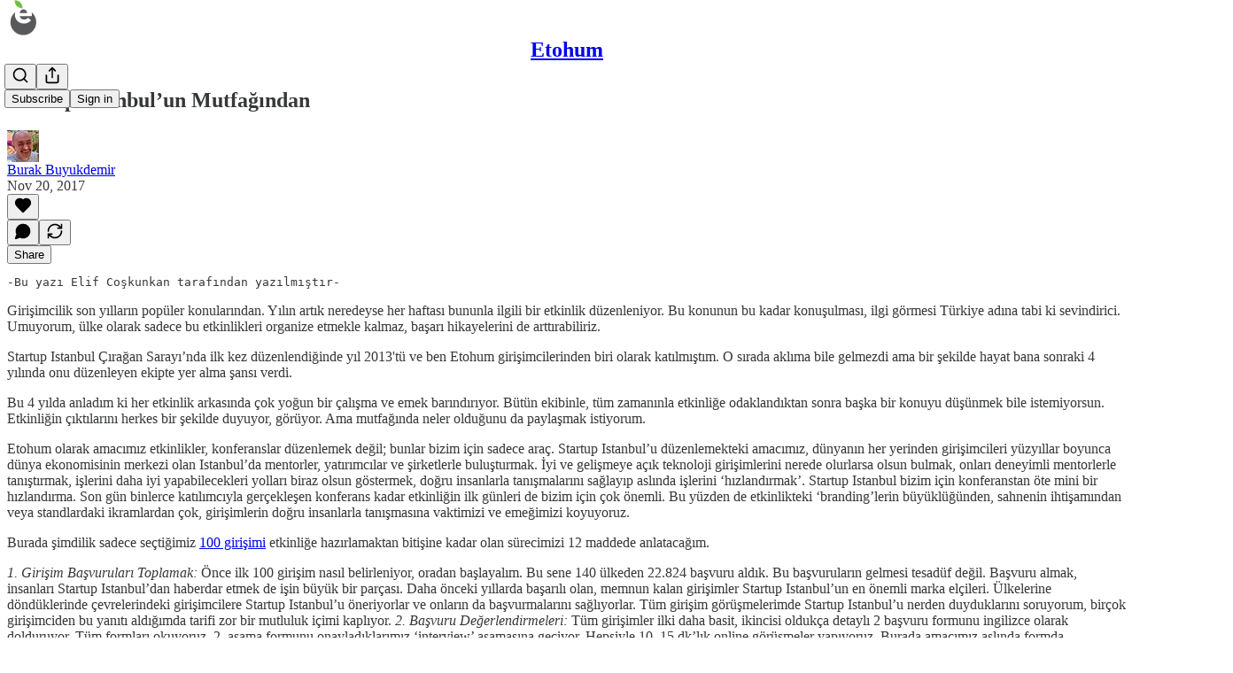

--- FILE ---
content_type: text/html; charset=utf-8
request_url: https://blog.etohum.com/p/startup-istanbulun-mutfagindan
body_size: 34475
content:
<!DOCTYPE html>
<html lang="en">
    <head>
        <meta charset="utf-8" />
        <meta name="norton-safeweb-site-verification" content="24usqpep0ejc5w6hod3dulxwciwp0djs6c6ufp96av3t4whuxovj72wfkdjxu82yacb7430qjm8adbd5ezlt4592dq4zrvadcn9j9n-0btgdzpiojfzno16-fnsnu7xd" />
        
        <link rel="preconnect" href="https://substackcdn.com" />
        

        
            <title data-rh="true">Startup Istanbul’un Mutfağından - by Burak Buyukdemir</title>
            
            <meta data-rh="true" name="theme-color" content="#ffffff"/><meta data-rh="true" property="og:type" content="article"/><meta data-rh="true" property="og:title" content="Startup Istanbul’un Mutfağından"/><meta data-rh="true" name="twitter:title" content="Startup Istanbul’un Mutfağından"/><meta data-rh="true" name="description" content="-Bu yazı Elif Coşkunkan tarafından yazılmıştır-"/><meta data-rh="true" property="og:description" content="-Bu yazı Elif Coşkunkan tarafından yazılmıştır-"/><meta data-rh="true" name="twitter:description" content="-Bu yazı Elif Coşkunkan tarafından yazılmıştır-"/><meta data-rh="true" property="og:image" content="https://blog.etohum.com/startup-istanbulun-mutfagindan/attachment/185242/"/><meta data-rh="true" name="twitter:image" content="https://substackcdn.com/image/fetch/$s_!zKb0!,f_auto,q_auto:best,fl_progressive:steep/https%3A%2F%2Fetohum.substack.com%2Fapi%2Fv1%2Fpost_preview%2F138617278%2Ftwitter.jpg%3Fversion%3D4"/><meta data-rh="true" name="twitter:card" content="summary_large_image"/>
            
            
        

        

        <style>
          @layer legacy, tailwind, pencraftReset, pencraft;
        </style>

        
        <link rel="preload" as="style" href="https://substackcdn.com/bundle/theme/main.57ec6396ea4b5be03b65.css" />
        
        
        
        <link rel="preload" as="font" href="https://fonts.gstatic.com/s/spectral/v13/rnCr-xNNww_2s0amA9M5knjsS_ul.woff2" crossorigin />
        

        
            
                <link rel="stylesheet" type="text/css" href="https://substackcdn.com/bundle/static/css/7276.087307e6.css" />
            
                <link rel="stylesheet" type="text/css" href="https://substackcdn.com/bundle/static/css/70.ad2da59f.css" />
            
                <link rel="stylesheet" type="text/css" href="https://substackcdn.com/bundle/static/css/2862.c66cf9f6.css" />
            
                <link rel="stylesheet" type="text/css" href="https://substackcdn.com/bundle/static/css/8577.8d59a919.css" />
            
                <link rel="stylesheet" type="text/css" href="https://substackcdn.com/bundle/static/css/4428.a1e58631.css" />
            
                <link rel="stylesheet" type="text/css" href="https://substackcdn.com/bundle/static/css/5611.463006e7.css" />
            
                <link rel="stylesheet" type="text/css" href="https://substackcdn.com/bundle/static/css/5234.05e42d3b.css" />
            
                <link rel="stylesheet" type="text/css" href="https://substackcdn.com/bundle/static/css/5366.d69f31f9.css" />
            
                <link rel="stylesheet" type="text/css" href="https://substackcdn.com/bundle/static/css/5490.98293a30.css" />
            
                <link rel="stylesheet" type="text/css" href="https://substackcdn.com/bundle/static/css/5986.b8c2a441.css" />
            
                <link rel="stylesheet" type="text/css" href="https://substackcdn.com/bundle/static/css/main.aba729d8.css" />
            
                <link rel="stylesheet" type="text/css" href="https://substackcdn.com/bundle/static/css/6379.813be60f.css" />
            
                <link rel="stylesheet" type="text/css" href="https://substackcdn.com/bundle/static/css/5986.b8c2a441.css" />
            
                <link rel="stylesheet" type="text/css" href="https://substackcdn.com/bundle/static/css/5490.98293a30.css" />
            
                <link rel="stylesheet" type="text/css" href="https://substackcdn.com/bundle/static/css/5366.d69f31f9.css" />
            
                <link rel="stylesheet" type="text/css" href="https://substackcdn.com/bundle/static/css/5234.05e42d3b.css" />
            
                <link rel="stylesheet" type="text/css" href="https://substackcdn.com/bundle/static/css/5611.463006e7.css" />
            
                <link rel="stylesheet" type="text/css" href="https://substackcdn.com/bundle/static/css/4428.a1e58631.css" />
            
                <link rel="stylesheet" type="text/css" href="https://substackcdn.com/bundle/static/css/8577.8d59a919.css" />
            
                <link rel="stylesheet" type="text/css" href="https://substackcdn.com/bundle/static/css/2862.c66cf9f6.css" />
            
        

        
        
        
        
        <meta name="viewport" content="width=device-width, initial-scale=1, maximum-scale=1, user-scalable=0, viewport-fit=cover" />
        <meta name="author" content="Burak Buyukdemir" />
        <meta property="og:url" content="https://blog.etohum.com/p/startup-istanbulun-mutfagindan" />
        
        
        <link rel="canonical" href="https://blog.etohum.com/p/startup-istanbulun-mutfagindan" />
        

        

        

        

        
            
                <link rel="shortcut icon" href="https://substackcdn.com/image/fetch/$s_!lyZ7!,f_auto,q_auto:good,fl_progressive:steep/https%3A%2F%2Fsubstack-post-media.s3.amazonaws.com%2Fpublic%2Fimages%2F101db949-92e0-461b-9d8e-d77fcc9f81cb%2Ffavicon.ico">
            
        
            
                <link rel="icon" type="image/png" sizes="16x16" href="https://substackcdn.com/image/fetch/$s_!JuUr!,f_auto,q_auto:good,fl_progressive:steep/https%3A%2F%2Fsubstack-post-media.s3.amazonaws.com%2Fpublic%2Fimages%2F101db949-92e0-461b-9d8e-d77fcc9f81cb%2Ffavicon-16x16.png">
            
        
            
                <link rel="icon" type="image/png" sizes="32x32" href="https://substackcdn.com/image/fetch/$s_!eqih!,f_auto,q_auto:good,fl_progressive:steep/https%3A%2F%2Fsubstack-post-media.s3.amazonaws.com%2Fpublic%2Fimages%2F101db949-92e0-461b-9d8e-d77fcc9f81cb%2Ffavicon-32x32.png">
            
        
            
                <link rel="icon" type="image/png" sizes="48x48" href="https://substackcdn.com/image/fetch/$s_!sriH!,f_auto,q_auto:good,fl_progressive:steep/https%3A%2F%2Fsubstack-post-media.s3.amazonaws.com%2Fpublic%2Fimages%2F101db949-92e0-461b-9d8e-d77fcc9f81cb%2Ffavicon-48x48.png">
            
        
            
                <link rel="apple-touch-icon" sizes="57x57" href="https://substackcdn.com/image/fetch/$s_!DFVu!,f_auto,q_auto:good,fl_progressive:steep/https%3A%2F%2Fsubstack-post-media.s3.amazonaws.com%2Fpublic%2Fimages%2F101db949-92e0-461b-9d8e-d77fcc9f81cb%2Fapple-touch-icon-57x57.png">
            
        
            
                <link rel="apple-touch-icon" sizes="60x60" href="https://substackcdn.com/image/fetch/$s_!PQBB!,f_auto,q_auto:good,fl_progressive:steep/https%3A%2F%2Fsubstack-post-media.s3.amazonaws.com%2Fpublic%2Fimages%2F101db949-92e0-461b-9d8e-d77fcc9f81cb%2Fapple-touch-icon-60x60.png">
            
        
            
                <link rel="apple-touch-icon" sizes="72x72" href="https://substackcdn.com/image/fetch/$s_!JhzU!,f_auto,q_auto:good,fl_progressive:steep/https%3A%2F%2Fsubstack-post-media.s3.amazonaws.com%2Fpublic%2Fimages%2F101db949-92e0-461b-9d8e-d77fcc9f81cb%2Fapple-touch-icon-72x72.png">
            
        
            
                <link rel="apple-touch-icon" sizes="76x76" href="https://substackcdn.com/image/fetch/$s_!FA7G!,f_auto,q_auto:good,fl_progressive:steep/https%3A%2F%2Fsubstack-post-media.s3.amazonaws.com%2Fpublic%2Fimages%2F101db949-92e0-461b-9d8e-d77fcc9f81cb%2Fapple-touch-icon-76x76.png">
            
        
            
                <link rel="apple-touch-icon" sizes="114x114" href="https://substackcdn.com/image/fetch/$s_!VQAP!,f_auto,q_auto:good,fl_progressive:steep/https%3A%2F%2Fsubstack-post-media.s3.amazonaws.com%2Fpublic%2Fimages%2F101db949-92e0-461b-9d8e-d77fcc9f81cb%2Fapple-touch-icon-114x114.png">
            
        
            
                <link rel="apple-touch-icon" sizes="120x120" href="https://substackcdn.com/image/fetch/$s_!cGj_!,f_auto,q_auto:good,fl_progressive:steep/https%3A%2F%2Fsubstack-post-media.s3.amazonaws.com%2Fpublic%2Fimages%2F101db949-92e0-461b-9d8e-d77fcc9f81cb%2Fapple-touch-icon-120x120.png">
            
        
            
                <link rel="apple-touch-icon" sizes="144x144" href="https://substackcdn.com/image/fetch/$s_!kepT!,f_auto,q_auto:good,fl_progressive:steep/https%3A%2F%2Fsubstack-post-media.s3.amazonaws.com%2Fpublic%2Fimages%2F101db949-92e0-461b-9d8e-d77fcc9f81cb%2Fapple-touch-icon-144x144.png">
            
        
            
                <link rel="apple-touch-icon" sizes="152x152" href="https://substackcdn.com/image/fetch/$s_!5a14!,f_auto,q_auto:good,fl_progressive:steep/https%3A%2F%2Fsubstack-post-media.s3.amazonaws.com%2Fpublic%2Fimages%2F101db949-92e0-461b-9d8e-d77fcc9f81cb%2Fapple-touch-icon-152x152.png">
            
        
            
                <link rel="apple-touch-icon" sizes="167x167" href="https://substackcdn.com/image/fetch/$s_!jAA0!,f_auto,q_auto:good,fl_progressive:steep/https%3A%2F%2Fsubstack-post-media.s3.amazonaws.com%2Fpublic%2Fimages%2F101db949-92e0-461b-9d8e-d77fcc9f81cb%2Fapple-touch-icon-167x167.png">
            
        
            
                <link rel="apple-touch-icon" sizes="180x180" href="https://substackcdn.com/image/fetch/$s_!ZW3e!,f_auto,q_auto:good,fl_progressive:steep/https%3A%2F%2Fsubstack-post-media.s3.amazonaws.com%2Fpublic%2Fimages%2F101db949-92e0-461b-9d8e-d77fcc9f81cb%2Fapple-touch-icon-180x180.png">
            
        
            
                <link rel="apple-touch-icon" sizes="1024x1024" href="https://substackcdn.com/image/fetch/$s_!Pgc_!,f_auto,q_auto:good,fl_progressive:steep/https%3A%2F%2Fsubstack-post-media.s3.amazonaws.com%2Fpublic%2Fimages%2F101db949-92e0-461b-9d8e-d77fcc9f81cb%2Fapple-touch-icon-1024x1024.png">
            
        
            
        
            
        
            
        

        

        
            <link rel="alternate" type="application/rss+xml" href="/feed" title="Etohum"/>
        

        
        
          <style>
            @font-face{font-family:'Spectral';font-style:italic;font-weight:400;font-display:fallback;src:url(https://fonts.gstatic.com/s/spectral/v13/rnCt-xNNww_2s0amA9M8on7mTNmnUHowCw.woff2) format('woff2');unicode-range:U+0301,U+0400-045F,U+0490-0491,U+04B0-04B1,U+2116}@font-face{font-family:'Spectral';font-style:italic;font-weight:400;font-display:fallback;src:url(https://fonts.gstatic.com/s/spectral/v13/rnCt-xNNww_2s0amA9M8onXmTNmnUHowCw.woff2) format('woff2');unicode-range:U+0102-0103,U+0110-0111,U+0128-0129,U+0168-0169,U+01A0-01A1,U+01AF-01B0,U+0300-0301,U+0303-0304,U+0308-0309,U+0323,U+0329,U+1EA0-1EF9,U+20AB}@font-face{font-family:'Spectral';font-style:italic;font-weight:400;font-display:fallback;src:url(https://fonts.gstatic.com/s/spectral/v13/rnCt-xNNww_2s0amA9M8onTmTNmnUHowCw.woff2) format('woff2');unicode-range:U+0100-02AF,U+0304,U+0308,U+0329,U+1E00-1E9F,U+1EF2-1EFF,U+2020,U+20A0-20AB,U+20AD-20CF,U+2113,U+2C60-2C7F,U+A720-A7FF}@font-face{font-family:'Spectral';font-style:italic;font-weight:400;font-display:fallback;src:url(https://fonts.gstatic.com/s/spectral/v13/rnCt-xNNww_2s0amA9M8onrmTNmnUHo.woff2) format('woff2');unicode-range:U+0000-00FF,U+0131,U+0152-0153,U+02BB-02BC,U+02C6,U+02DA,U+02DC,U+0304,U+0308,U+0329,U+2000-206F,U+2074,U+20AC,U+2122,U+2191,U+2193,U+2212,U+2215,U+FEFF,U+FFFD}@font-face{font-family:'Spectral';font-style:normal;font-weight:400;font-display:fallback;src:url(https://fonts.gstatic.com/s/spectral/v13/rnCr-xNNww_2s0amA9M9knjsS_ulYHs.woff2) format('woff2');unicode-range:U+0301,U+0400-045F,U+0490-0491,U+04B0-04B1,U+2116}@font-face{font-family:'Spectral';font-style:normal;font-weight:400;font-display:fallback;src:url(https://fonts.gstatic.com/s/spectral/v13/rnCr-xNNww_2s0amA9M2knjsS_ulYHs.woff2) format('woff2');unicode-range:U+0102-0103,U+0110-0111,U+0128-0129,U+0168-0169,U+01A0-01A1,U+01AF-01B0,U+0300-0301,U+0303-0304,U+0308-0309,U+0323,U+0329,U+1EA0-1EF9,U+20AB}@font-face{font-family:'Spectral';font-style:normal;font-weight:400;font-display:fallback;src:url(https://fonts.gstatic.com/s/spectral/v13/rnCr-xNNww_2s0amA9M3knjsS_ulYHs.woff2) format('woff2');unicode-range:U+0100-02AF,U+0304,U+0308,U+0329,U+1E00-1E9F,U+1EF2-1EFF,U+2020,U+20A0-20AB,U+20AD-20CF,U+2113,U+2C60-2C7F,U+A720-A7FF}@font-face{font-family:'Spectral';font-style:normal;font-weight:400;font-display:fallback;src:url(https://fonts.gstatic.com/s/spectral/v13/rnCr-xNNww_2s0amA9M5knjsS_ul.woff2) format('woff2');unicode-range:U+0000-00FF,U+0131,U+0152-0153,U+02BB-02BC,U+02C6,U+02DA,U+02DC,U+0304,U+0308,U+0329,U+2000-206F,U+2074,U+20AC,U+2122,U+2191,U+2193,U+2212,U+2215,U+FEFF,U+FFFD}@font-face{font-family:'Spectral';font-style:normal;font-weight:600;font-display:fallback;src:url(https://fonts.gstatic.com/s/spectral/v13/rnCs-xNNww_2s0amA9vmtm3FafaPWnIIMrY.woff2) format('woff2');unicode-range:U+0301,U+0400-045F,U+0490-0491,U+04B0-04B1,U+2116}@font-face{font-family:'Spectral';font-style:normal;font-weight:600;font-display:fallback;src:url(https://fonts.gstatic.com/s/spectral/v13/rnCs-xNNww_2s0amA9vmtm3OafaPWnIIMrY.woff2) format('woff2');unicode-range:U+0102-0103,U+0110-0111,U+0128-0129,U+0168-0169,U+01A0-01A1,U+01AF-01B0,U+0300-0301,U+0303-0304,U+0308-0309,U+0323,U+0329,U+1EA0-1EF9,U+20AB}@font-face{font-family:'Spectral';font-style:normal;font-weight:600;font-display:fallback;src:url(https://fonts.gstatic.com/s/spectral/v13/rnCs-xNNww_2s0amA9vmtm3PafaPWnIIMrY.woff2) format('woff2');unicode-range:U+0100-02AF,U+0304,U+0308,U+0329,U+1E00-1E9F,U+1EF2-1EFF,U+2020,U+20A0-20AB,U+20AD-20CF,U+2113,U+2C60-2C7F,U+A720-A7FF}@font-face{font-family:'Spectral';font-style:normal;font-weight:600;font-display:fallback;src:url(https://fonts.gstatic.com/s/spectral/v13/rnCs-xNNww_2s0amA9vmtm3BafaPWnII.woff2) format('woff2');unicode-range:U+0000-00FF,U+0131,U+0152-0153,U+02BB-02BC,U+02C6,U+02DA,U+02DC,U+0304,U+0308,U+0329,U+2000-206F,U+2074,U+20AC,U+2122,U+2191,U+2193,U+2212,U+2215,U+FEFF,U+FFFD}
            
          </style>
        
        

        <style>:root{--color_theme_bg_pop:#EA82FF;--background_pop:#EA82FF;--cover_bg_color:#FFFFFF;--cover_bg_color_secondary:#f0f0f0;--background_pop_darken:#e668ff;--print_on_pop:#ffffff;--color_theme_bg_pop_darken:#e668ff;--color_theme_print_on_pop:#ffffff;--color_theme_bg_pop_20:rgba(234, 130, 255, 0.2);--color_theme_bg_pop_30:rgba(234, 130, 255, 0.3);--print_pop:#ea82ff;--color_theme_accent:#ea82ff;--cover_print_primary:#363737;--cover_print_secondary:#757575;--cover_print_tertiary:#b6b6b6;--cover_border_color:#ea82ff;--home_hero:magaziney;--home_posts:list;--web_bg_color:#ffffff;--background_contrast_1:#f0f0f0;--background_contrast_2:#dddddd;--background_contrast_3:#b7b7b7;--background_contrast_4:#929292;--background_contrast_5:#515151;--color_theme_bg_contrast_1:#f0f0f0;--color_theme_bg_contrast_2:#dddddd;--color_theme_bg_contrast_3:#b7b7b7;--color_theme_bg_contrast_4:#929292;--color_theme_bg_contrast_5:#515151;--color_theme_bg_elevated:#ffffff;--color_theme_bg_elevated_secondary:#f0f0f0;--color_theme_bg_elevated_tertiary:#dddddd;--color_theme_detail:#e6e6e6;--background_contrast_pop:rgba(234, 130, 255, 0.4);--color_theme_bg_contrast_pop:rgba(234, 130, 255, 0.4);--theme_bg_is_dark:0;--print_on_web_bg_color:#363737;--print_secondary_on_web_bg_color:#868787;--background_pop_rgb:234, 130, 255;--color_theme_bg_pop_rgb:234, 130, 255;--color_theme_accent_rgb:234, 130, 255;}</style>

        
            <link rel="stylesheet" href="https://substackcdn.com/bundle/theme/main.57ec6396ea4b5be03b65.css" />
        

        <style></style>

        

        

        

        
            <script async="true" src="https://www.googletagmanager.com/gtag/js?id=G-JMZBRYCE6F&l=GA4DataLayer" >
            </script>
        
    </head>

    <body class="">
        

        
            <noscript><iframe src="https://www.googletagmanager.com/ns.html?id=G-JMZBRYCE6F" height="0"
                              width="0" style="display:none;visibility:hidden"></iframe></noscript>
        

        

        

        

        

        <div id="entry">
            <div id="main" class="main typography use-theme-bg"><div class="pencraft pc-display-contents pc-reset pubTheme-yiXxQA"><div data-testid="navbar" class="main-menu"><div class="mainMenuContent-DME8DR"><div style="position:relative;height:71px;" class="pencraft pc-display-flex pc-gap-12 pc-paddingLeft-20 pc-paddingRight-20 pc-justifyContent-space-between pc-alignItems-center pc-reset border-bottom-detail-k1F6C4 topBar-pIF0J1"><div style="flex-basis:0px;flex-grow:1;" class="logoContainer-p12gJb"><a href="/" native class="pencraft pc-display-contents pc-reset"><div draggable="false" class="pencraft pc-display-flex pc-position-relative pc-reset"><div style="width:40px;height:40px;" class="pencraft pc-display-flex pc-reset bg-white-ZBV5av pc-borderRadius-sm overflow-hidden-WdpwT6 sizing-border-box-DggLA4"><picture><source type="image/webp" srcset="https://substackcdn.com/image/fetch/$s_!vGPv!,w_80,h_80,c_fill,f_webp,q_auto:good,fl_progressive:steep,g_auto/https%3A%2F%2Fsubstack-post-media.s3.amazonaws.com%2Fpublic%2Fimages%2F0b7fae99-bc8d-4721-a325-62be2ff8818e_256x256.png"/><img src="https://substackcdn.com/image/fetch/$s_!vGPv!,w_80,h_80,c_fill,f_auto,q_auto:good,fl_progressive:steep,g_auto/https%3A%2F%2Fsubstack-post-media.s3.amazonaws.com%2Fpublic%2Fimages%2F0b7fae99-bc8d-4721-a325-62be2ff8818e_256x256.png" sizes="100vw" alt="Etohum" width="80" height="80" style="width:40px;height:40px;" draggable="false" class="img-OACg1c object-fit-cover-u4ReeV pencraft pc-reset"/></picture></div></div></a></div><div style="flex-grow:0;" class="titleContainer-DJYq5v"><h1 class="pencraft pc-reset font-pub-headings-FE5byy reset-IxiVJZ title-oOnUGd"><a href="/" class="pencraft pc-display-contents pc-reset">Etohum</a></h1></div><div style="flex-basis:0px;flex-grow:1;" class="pencraft pc-display-flex pc-justifyContent-flex-end pc-alignItems-center pc-reset"><div class="buttonsContainer-SJBuep"><div class="pencraft pc-display-flex pc-gap-8 pc-justifyContent-flex-end pc-alignItems-center pc-reset navbar-buttons"><div class="pencraft pc-display-flex pc-gap-4 pc-reset"><span data-state="closed"><button tabindex="0" type="button" aria-label="Search" class="pencraft pc-reset pencraft iconButton-mq_Et5 iconButtonBase-dJGHgN buttonBase-GK1x3M buttonStyle-r7yGCK size_md-gCDS3o priority_tertiary-rlke8z"><svg xmlns="http://www.w3.org/2000/svg" width="20" height="20" viewBox="0 0 24 24" fill="none" stroke="currentColor" stroke-width="2" stroke-linecap="round" stroke-linejoin="round" class="lucide lucide-search"><circle cx="11" cy="11" r="8"></circle><path d="m21 21-4.3-4.3"></path></svg></button></span><button tabindex="0" type="button" aria-label="Share Publication" id="headlessui-menu-button-P0-5" aria-haspopup="menu" aria-expanded="false" data-headlessui-state class="pencraft pc-reset pencraft iconButton-mq_Et5 iconButtonBase-dJGHgN buttonBase-GK1x3M buttonStyle-r7yGCK size_md-gCDS3o priority_tertiary-rlke8z"><svg xmlns="http://www.w3.org/2000/svg" width="20" height="20" viewBox="0 0 24 24" fill="none" stroke="currentColor" stroke-width="2" stroke-linecap="round" stroke-linejoin="round" class="lucide lucide-share"><path d="M4 12v8a2 2 0 0 0 2 2h12a2 2 0 0 0 2-2v-8"></path><polyline points="16 6 12 2 8 6"></polyline><line x1="12" x2="12" y1="2" y2="15"></line></svg></button></div><button tabindex="0" type="button" data-testid="noncontributor-cta-button" class="pencraft pc-reset pencraft buttonBase-GK1x3M buttonText-X0uSmG buttonStyle-r7yGCK priority_primary-RfbeYt size_md-gCDS3o">Subscribe</button><button tabindex="0" type="button" native data-href="https://substack.com/sign-in?redirect=%2Fp%2Fstartup-istanbulun-mutfagindan&amp;for_pub=etohum" class="pencraft pc-reset pencraft buttonBase-GK1x3M buttonText-X0uSmG buttonStyle-r7yGCK priority_tertiary-rlke8z size_md-gCDS3o">Sign in</button></div></div></div></div></div><div style="height:72px;"></div></div></div><div><script type="application/ld+json">{"@context":"https://schema.org","@type":"NewsArticle","url":"https://blog.etohum.com/p/startup-istanbulun-mutfagindan","mainEntityOfPage":"https://blog.etohum.com/p/startup-istanbulun-mutfagindan","headline":"Startup Istanbul\u2019un Mutfa\u011F\u0131ndan","description":"-Bu yaz\u0131 Elif Co\u015Fkunkan taraf\u0131ndan yaz\u0131lm\u0131\u015Ft\u0131r-","image":[{"@type":"ImageObject","url":"https://blog.etohum.com/startup-istanbulun-mutfagindan/attachment/185242/"}],"datePublished":"2017-11-20T18:28:33+00:00","dateModified":"2017-11-20T18:28:33+00:00","isAccessibleForFree":true,"author":[{"@type":"Person","name":"Burak Buyukdemir","url":"https://substack.com/@burakbuyukdemir410794","description":"Founder of Startup Istanbul Fund and Etohum, leading accelerator and seed investor organization in Turkey. ","identifier":"user:12773450","image":{"@type":"ImageObject","contentUrl":"https://substackcdn.com/image/fetch/$s_!b39y!,f_auto,q_auto:good,fl_progressive:steep/https%3A%2F%2Fbucketeer-e05bbc84-baa3-437e-9518-adb32be77984.s3.amazonaws.com%2Fpublic%2Fimages%2F6675b1b3-6428-40a6-8401-893847a21970_360x375.png","thumbnailUrl":"https://substackcdn.com/image/fetch/$s_!b39y!,w_128,h_128,c_limit,f_auto,q_auto:good,fl_progressive:steep/https%3A%2F%2Fbucketeer-e05bbc84-baa3-437e-9518-adb32be77984.s3.amazonaws.com%2Fpublic%2Fimages%2F6675b1b3-6428-40a6-8401-893847a21970_360x375.png"}}],"publisher":{"@type":"Organization","name":"Etohum","url":"https://blog.etohum.com","description":"Etohum, yeni ekonomi konusunda bilgi ve fikir sahibi, kendi internet \u015Firketini kurmak isteyen giri\u015Fimcilerle; \u015Firketleri, yat\u0131r\u0131mc\u0131lar\u0131 ve profesyonelleri bir araya getirmeyi ama\u00E7layan pazar yeridir.","interactionStatistic":{"@type":"InteractionCounter","name":"Subscribers","interactionType":"https://schema.org/SubscribeAction","userInteractionCount":100},"identifier":"pub:1579719","logo":{"@type":"ImageObject","url":"https://substackcdn.com/image/fetch/$s_!vGPv!,f_auto,q_auto:good,fl_progressive:steep/https%3A%2F%2Fsubstack-post-media.s3.amazonaws.com%2Fpublic%2Fimages%2F0b7fae99-bc8d-4721-a325-62be2ff8818e_256x256.png","contentUrl":"https://substackcdn.com/image/fetch/$s_!vGPv!,f_auto,q_auto:good,fl_progressive:steep/https%3A%2F%2Fsubstack-post-media.s3.amazonaws.com%2Fpublic%2Fimages%2F0b7fae99-bc8d-4721-a325-62be2ff8818e_256x256.png","thumbnailUrl":"https://substackcdn.com/image/fetch/$s_!vGPv!,w_128,h_128,c_limit,f_auto,q_auto:good,fl_progressive:steep/https%3A%2F%2Fsubstack-post-media.s3.amazonaws.com%2Fpublic%2Fimages%2F0b7fae99-bc8d-4721-a325-62be2ff8818e_256x256.png"},"image":{"@type":"ImageObject","url":"https://substackcdn.com/image/fetch/$s_!vGPv!,f_auto,q_auto:good,fl_progressive:steep/https%3A%2F%2Fsubstack-post-media.s3.amazonaws.com%2Fpublic%2Fimages%2F0b7fae99-bc8d-4721-a325-62be2ff8818e_256x256.png","contentUrl":"https://substackcdn.com/image/fetch/$s_!vGPv!,f_auto,q_auto:good,fl_progressive:steep/https%3A%2F%2Fsubstack-post-media.s3.amazonaws.com%2Fpublic%2Fimages%2F0b7fae99-bc8d-4721-a325-62be2ff8818e_256x256.png","thumbnailUrl":"https://substackcdn.com/image/fetch/$s_!vGPv!,w_128,h_128,c_limit,f_auto,q_auto:good,fl_progressive:steep/https%3A%2F%2Fsubstack-post-media.s3.amazonaws.com%2Fpublic%2Fimages%2F0b7fae99-bc8d-4721-a325-62be2ff8818e_256x256.png"}},"interactionStatistic":[{"@type":"InteractionCounter","interactionType":"https://schema.org/LikeAction","userInteractionCount":0},{"@type":"InteractionCounter","interactionType":"https://schema.org/ShareAction","userInteractionCount":0},{"@type":"InteractionCounter","interactionType":"https://schema.org/CommentAction","userInteractionCount":0}]}</script><div aria-label="Post" role="main" class="single-post-container"><div class="container"><div class="single-post"><div class="pencraft pc-display-contents pc-reset pubTheme-yiXxQA"><article class="typography newsletter-post post"><div role="region" aria-label="Post header" class="post-header"><h1 dir="auto" class="post-title published title-X77sOw">Startup Istanbul’un Mutfağından</h1><div aria-label="Post UFI" role="region" class="pencraft pc-display-flex pc-flexDirection-column pc-paddingBottom-16 pc-reset"><div class="pencraft pc-display-flex pc-flexDirection-column pc-paddingTop-16 pc-paddingBottom-16 pc-reset"><div class="pencraft pc-display-flex pc-gap-12 pc-alignItems-center pc-reset byline-wrapper"><div class="pencraft pc-display-flex pc-reset"><div class="pencraft pc-display-flex pc-flexDirection-row pc-gap-8 pc-alignItems-center pc-justifyContent-flex-start pc-reset"><div style="--scale:36px;--offset:9px;--border-width:4.5px;" class="pencraft pc-display-flex pc-flexDirection-row pc-alignItems-center pc-justifyContent-flex-start pc-reset ltr-qDBmby"><a href="https://substack.com/@burakbuyukdemir410794" aria-label="View Burak Buyukdemir's profile" class="pencraft pc-display-contents pc-reset"><div style="--scale:36px;" tabindex="0" class="pencraft pc-display-flex pc-width-36 pc-height-36 pc-justifyContent-center pc-alignItems-center pc-position-relative pc-reset bg-secondary-UUD3_J flex-auto-j3S2WA animate-XFJxE4 outline-detail-vcQLyr pc-borderRadius-full overflow-hidden-WdpwT6 sizing-border-box-DggLA4 pressable-sm-YIJFKJ showFocus-sk_vEm container-TAtrWj interactive-UkK0V6 avatar-u8q6xB last-JfNEJ_"><div style="--scale:36px;" title="Burak Buyukdemir" class="pencraft pc-display-flex pc-width-36 pc-height-36 pc-justifyContent-center pc-alignItems-center pc-position-relative pc-reset bg-secondary-UUD3_J flex-auto-j3S2WA outline-detail-vcQLyr pc-borderRadius-full overflow-hidden-WdpwT6 sizing-border-box-DggLA4 container-TAtrWj"><picture><source type="image/webp" srcset="https://substackcdn.com/image/fetch/$s_!b39y!,w_36,h_36,c_fill,f_webp,q_auto:good,fl_progressive:steep/https%3A%2F%2Fbucketeer-e05bbc84-baa3-437e-9518-adb32be77984.s3.amazonaws.com%2Fpublic%2Fimages%2F6675b1b3-6428-40a6-8401-893847a21970_360x375.png 36w, https://substackcdn.com/image/fetch/$s_!b39y!,w_72,h_72,c_fill,f_webp,q_auto:good,fl_progressive:steep/https%3A%2F%2Fbucketeer-e05bbc84-baa3-437e-9518-adb32be77984.s3.amazonaws.com%2Fpublic%2Fimages%2F6675b1b3-6428-40a6-8401-893847a21970_360x375.png 72w, https://substackcdn.com/image/fetch/$s_!b39y!,w_108,h_108,c_fill,f_webp,q_auto:good,fl_progressive:steep/https%3A%2F%2Fbucketeer-e05bbc84-baa3-437e-9518-adb32be77984.s3.amazonaws.com%2Fpublic%2Fimages%2F6675b1b3-6428-40a6-8401-893847a21970_360x375.png 108w" sizes="36px"/><img src="https://substackcdn.com/image/fetch/$s_!b39y!,w_36,h_36,c_fill,f_auto,q_auto:good,fl_progressive:steep/https%3A%2F%2Fbucketeer-e05bbc84-baa3-437e-9518-adb32be77984.s3.amazonaws.com%2Fpublic%2Fimages%2F6675b1b3-6428-40a6-8401-893847a21970_360x375.png" sizes="36px" alt="Burak Buyukdemir's avatar" srcset="https://substackcdn.com/image/fetch/$s_!b39y!,w_36,h_36,c_fill,f_auto,q_auto:good,fl_progressive:steep/https%3A%2F%2Fbucketeer-e05bbc84-baa3-437e-9518-adb32be77984.s3.amazonaws.com%2Fpublic%2Fimages%2F6675b1b3-6428-40a6-8401-893847a21970_360x375.png 36w, https://substackcdn.com/image/fetch/$s_!b39y!,w_72,h_72,c_fill,f_auto,q_auto:good,fl_progressive:steep/https%3A%2F%2Fbucketeer-e05bbc84-baa3-437e-9518-adb32be77984.s3.amazonaws.com%2Fpublic%2Fimages%2F6675b1b3-6428-40a6-8401-893847a21970_360x375.png 72w, https://substackcdn.com/image/fetch/$s_!b39y!,w_108,h_108,c_fill,f_auto,q_auto:good,fl_progressive:steep/https%3A%2F%2Fbucketeer-e05bbc84-baa3-437e-9518-adb32be77984.s3.amazonaws.com%2Fpublic%2Fimages%2F6675b1b3-6428-40a6-8401-893847a21970_360x375.png 108w" width="36" height="36" draggable="false" class="img-OACg1c object-fit-cover-u4ReeV pencraft pc-reset"/></picture></div></div></a></div></div></div><div class="pencraft pc-display-flex pc-flexDirection-column pc-reset"><div class="pencraft pc-reset color-pub-primary-text-NyXPlw line-height-20-t4M0El font-meta-MWBumP size-11-NuY2Zx weight-medium-fw81nC transform-uppercase-yKDgcq reset-IxiVJZ meta-EgzBVA"><span data-state="closed"><a href="https://substack.com/@burakbuyukdemir410794" class="pencraft pc-reset decoration-hover-underline-ClDVRM reset-IxiVJZ">Burak Buyukdemir</a></span></div><div class="pencraft pc-display-flex pc-gap-4 pc-reset"><div class="pencraft pc-reset color-pub-secondary-text-hGQ02T line-height-20-t4M0El font-meta-MWBumP size-11-NuY2Zx weight-medium-fw81nC transform-uppercase-yKDgcq reset-IxiVJZ meta-EgzBVA">Nov 20, 2017</div></div></div></div></div><div class="pencraft pc-display-flex pc-gap-16 pc-paddingTop-16 pc-paddingBottom-16 pc-justifyContent-space-between pc-alignItems-center pc-reset flex-grow-rzmknG border-top-detail-themed-k9TZAY border-bottom-detail-themed-Ua9186 post-ufi"><div class="pencraft pc-display-flex pc-gap-8 pc-reset"><div class="like-button-container post-ufi-button style-button"><button tabindex="0" type="button" aria-label="Like" aria-pressed="false" class="pencraft pc-reset pencraft post-ufi-button style-button no-label with-border"><svg role="img" style="height:20px;width:20px;" width="20" height="20" viewBox="0 0 24 24" fill="#000000" stroke-width="2" stroke="#000" xmlns="http://www.w3.org/2000/svg" class="icon"><g><title></title><svg xmlns="http://www.w3.org/2000/svg" width="24" height="24" viewBox="0 0 24 24" stroke-width="2" stroke-linecap="round" stroke-linejoin="round" class="lucide lucide-heart"><path d="M19 14c1.49-1.46 3-3.21 3-5.5A5.5 5.5 0 0 0 16.5 3c-1.76 0-3 .5-4.5 2-1.5-1.5-2.74-2-4.5-2A5.5 5.5 0 0 0 2 8.5c0 2.3 1.5 4.05 3 5.5l7 7Z"></path></svg></g></svg></button></div><button tabindex="0" type="button" aria-label="View comments (0)" data-href="https://blog.etohum.com/p/startup-istanbulun-mutfagindan/comments" class="pencraft pc-reset pencraft post-ufi-button style-button post-ufi-comment-button no-label with-border"><svg role="img" style="height:20px;width:20px;" width="20" height="20" viewBox="0 0 24 24" fill="#000000" stroke-width="2" stroke="#000" xmlns="http://www.w3.org/2000/svg" class="icon"><g><title></title><svg xmlns="http://www.w3.org/2000/svg" width="24" height="24" viewBox="0 0 24 24" stroke-width="2" stroke-linecap="round" stroke-linejoin="round" class="lucide lucide-message-circle"><path d="M7.9 20A9 9 0 1 0 4 16.1L2 22Z"></path></svg></g></svg></button><button tabindex="0" type="button" class="pencraft pc-reset pencraft post-ufi-button style-button no-label with-border"><svg role="img" style="height:20px;width:20px;" width="20" height="20" viewBox="0 0 24 24" fill="none" stroke-width="2" stroke="#000" xmlns="http://www.w3.org/2000/svg" class="icon"><g><title></title><path d="M21 3V8M21 8H16M21 8L18 5.29962C16.7056 4.14183 15.1038 3.38328 13.3879 3.11547C11.6719 2.84766 9.9152 3.08203 8.32951 3.79031C6.74382 4.49858 5.39691 5.65051 4.45125 7.10715C3.5056 8.5638 3.00158 10.2629 3 11.9996M3 21V16M3 16H8M3 16L6 18.7C7.29445 19.8578 8.89623 20.6163 10.6121 20.8841C12.3281 21.152 14.0848 20.9176 15.6705 20.2093C17.2562 19.501 18.6031 18.3491 19.5487 16.8925C20.4944 15.4358 20.9984 13.7367 21 12" stroke-linecap="round" stroke-linejoin="round"></path></g></svg></button></div><div class="pencraft pc-display-flex pc-gap-8 pc-reset"><button tabindex="0" type="button" class="pencraft pc-reset pencraft post-ufi-button style-button has-label with-border"><div class="label">Share</div></button></div></div></div></div><div class="visibility-check"></div><div><div class="available-content"><div dir="auto" class="body markup"><pre><code>-Bu yazı Elif Coşkunkan tarafından yazılmıştır-</code></pre><p>Girişimcilik son yılların popüler konularından. Yılın artık neredeyse her haftası bununla ilgili bir etkinlik düzenleniyor. Bu konunun bu kadar konuşulması, ilgi görmesi Türkiye adına tabi ki sevindirici. Umuyorum, ülke olarak sadece bu etkinlikleri organize etmekle kalmaz, başarı hikayelerini de arttırabiliriz.</p><p>Startup Istanbul Çırağan Sarayı’nda ilk kez düzenlendiğinde yıl 2013'tü ve ben Etohum girişimcilerinden biri olarak katılmıştım. O sırada aklıma bile gelmezdi ama bir şekilde hayat bana sonraki 4 yılında onu düzenleyen ekipte yer alma şansı verdi.</p><p>Bu 4 yılda anladım ki her etkinlik arkasında çok yoğun bir çalışma ve emek barındırıyor. Bütün ekibinle, tüm zamanınla etkinliğe odaklandıktan sonra başka bir konuyu düşünmek bile istemiyorsun. Etkinliğin çıktılarını herkes bir şekilde duyuyor, görüyor. Ama mutfağında neler olduğunu da paylaşmak istiyorum.</p><p>Etohum olarak amacımız etkinlikler, konferanslar düzenlemek değil; bunlar bizim için sadece araç. Startup Istanbul’u düzenlemekteki amacımız, dünyanın her yerinden girişimcileri yüzyıllar boyunca dünya ekonomisinin merkezi olan Istanbul’da mentorler, yatırımcılar ve şirketlerle buluşturmak. İyi ve gelişmeye açık teknoloji girişimlerini nerede olurlarsa olsun bulmak, onları deneyimli mentorlerle tanıştırmak, işlerini daha iyi yapabilecekleri yolları biraz olsun göstermek, doğru insanlarla tanışmalarını sağlayıp aslında işlerini ‘hızlandırmak’. Startup Istanbul bizim için konferanstan öte mini bir hızlandırma. Son gün binlerce katılımcıyla gerçekleşen konferans kadar etkinliğin ilk günleri de bizim için çok önemli. Bu yüzden de etkinlikteki ‘branding’lerin büyüklüğünden, sahnenin ihtişamından veya standlardaki ikramlardan çok, girişimlerin doğru insanlarla tanışmasına vaktimizi ve emeğimizi koyuyoruz.</p><p><span>Burada şimdilik sadece seçtiğimiz </span><a href="http://startupistanbul.com/startup100" rel>100 girişimi</a><span> etkinliğe hazırlamaktan bitişine kadar olan sürecimizi 12 maddede anlatacağım.</span></p><p><em>1. Girişim Başvuruları Toplamak: </em><span>Önce ilk 100 girişim nasıl belirleniyor, oradan başlayalım. Bu sene 140 ülkeden 22.824 başvuru aldık. Bu başvuruların gelmesi tesadüf değil. Başvuru almak, insanları Startup Istanbul’dan haberdar etmek de işin büyük bir parçası. Daha önceki yıllarda başarılı olan, memnun kalan girişimler Startup Istanbul’un en önemli marka elçileri. Ülkelerine döndüklerinde çevrelerindeki girişimcilere Startup Istanbul’u öneriyorlar ve onların da başvurmalarını sağlıyorlar. Tüm girişim görüşmelerimde Startup Istanbul’u nerden duyduklarını soruyorum, birçok girişimciden bu yanıtı aldığımda tarifi zor bir mutluluk içimi kaplıyor. </span><em>2. Başvuru Değerlendirmeleri:</em><span> Tüm girişimler ilki daha basit, ikincisi oldukça detaylı 2 başvuru formunu ingilizce olarak dolduruyor. Tüm formları okuyoruz. 2. aşama formunu onayladıklarımız ‘interview’ aşamasına geçiyor. Hepsiyle 10–15 dk’lık online görüşmeler yapıyoruz. Burada amacımız aslında formda bahsedilenlerin ne kadar doğru olduğunu görmek ve girişimci ekibi daha yakından tanımak. </span><em>3. Girişimlerin Kayıtları:</em><span> Belli bir seviye üzerindeki girişimler Startup 100'den biri olarak katılma hakkı kazanıyor. Önce etkinliğe kayıt oluyorlar. Girişimler etkinlik ücretini, yol ve konaklama masraflarını kendileri karşılıyor. Bu değeri etkinliğe vermeleri bizim için çok değerli, o nedenle harcadıkları her kuruşun karşılığını almaları için çok çalışıyoruz. Ama günün sonunda her girişimcinin aldığı çıktı, kendi çabasıyla doğru orantılı oluyor. </span><em>4. Yönetici Özetlerinin Hazırlanması: </em><span>Bu sene kaydını tamamlayan girişimler aynı zamanda başvuru yaptıkları startany.com üzerinde kendi yönetici özetlerini oluşturdular. Daha önce manuel olarak yaptığımız süreci bu sene online’a taşıdık. Startupistanbul.com/startup100 üzerinden görebileceğiniz şekilde her girişimin kendi sayfası oluştu. Sadece etkinliğe kayıt yapan yatırımcılar ve Etohum Yatırımcı Kulübü üyelerimiz finans ve ekip gibi detayları görebiliyorlar. Yine aynı kişiler bu girişimlerin bundan sonraki gelişmelerini de takip edebilecekler.</span></p><a target="_blank" href="https://substackcdn.com/image/fetch/$s_!1Cmg!,f_auto,q_auto:good,fl_progressive:steep/https%3A%2F%2Fsubstack-post-media.s3.amazonaws.com%2Fpublic%2Fimages%2Fa23b2452-1ba5-42f4-89c9-10d8015b22e4_800x520.png" data-component-name="Image2ToDOM" class="image-link image2"><div class="image2-inset can-restack"><picture><source type="image/webp" srcset="https://substackcdn.com/image/fetch/$s_!1Cmg!,w_424,c_limit,f_webp,q_auto:good,fl_progressive:steep/https%3A%2F%2Fsubstack-post-media.s3.amazonaws.com%2Fpublic%2Fimages%2Fa23b2452-1ba5-42f4-89c9-10d8015b22e4_800x520.png 424w, https://substackcdn.com/image/fetch/$s_!1Cmg!,w_848,c_limit,f_webp,q_auto:good,fl_progressive:steep/https%3A%2F%2Fsubstack-post-media.s3.amazonaws.com%2Fpublic%2Fimages%2Fa23b2452-1ba5-42f4-89c9-10d8015b22e4_800x520.png 848w, https://substackcdn.com/image/fetch/$s_!1Cmg!,w_1272,c_limit,f_webp,q_auto:good,fl_progressive:steep/https%3A%2F%2Fsubstack-post-media.s3.amazonaws.com%2Fpublic%2Fimages%2Fa23b2452-1ba5-42f4-89c9-10d8015b22e4_800x520.png 1272w, https://substackcdn.com/image/fetch/$s_!1Cmg!,w_1456,c_limit,f_webp,q_auto:good,fl_progressive:steep/https%3A%2F%2Fsubstack-post-media.s3.amazonaws.com%2Fpublic%2Fimages%2Fa23b2452-1ba5-42f4-89c9-10d8015b22e4_800x520.png 1456w" sizes="100vw"/><img src="https://substackcdn.com/image/fetch/$s_!1Cmg!,w_1456,c_limit,f_auto,q_auto:good,fl_progressive:steep/https%3A%2F%2Fsubstack-post-media.s3.amazonaws.com%2Fpublic%2Fimages%2Fa23b2452-1ba5-42f4-89c9-10d8015b22e4_800x520.png" data-attrs="{&quot;src&quot;:&quot;https://substack-post-media.s3.amazonaws.com/public/images/a23b2452-1ba5-42f4-89c9-10d8015b22e4_800x520.png&quot;,&quot;srcNoWatermark&quot;:null,&quot;fullscreen&quot;:null,&quot;imageSize&quot;:null,&quot;height&quot;:null,&quot;width&quot;:null,&quot;resizeWidth&quot;:null,&quot;bytes&quot;:null,&quot;alt&quot;:null,&quot;title&quot;:null,&quot;type&quot;:null,&quot;href&quot;:null,&quot;belowTheFold&quot;:false,&quot;topImage&quot;:true,&quot;internalRedirect&quot;:null,&quot;isProcessing&quot;:false,&quot;align&quot;:null,&quot;offset&quot;:false}" alt srcset="https://substackcdn.com/image/fetch/$s_!1Cmg!,w_424,c_limit,f_auto,q_auto:good,fl_progressive:steep/https%3A%2F%2Fsubstack-post-media.s3.amazonaws.com%2Fpublic%2Fimages%2Fa23b2452-1ba5-42f4-89c9-10d8015b22e4_800x520.png 424w, https://substackcdn.com/image/fetch/$s_!1Cmg!,w_848,c_limit,f_auto,q_auto:good,fl_progressive:steep/https%3A%2F%2Fsubstack-post-media.s3.amazonaws.com%2Fpublic%2Fimages%2Fa23b2452-1ba5-42f4-89c9-10d8015b22e4_800x520.png 848w, https://substackcdn.com/image/fetch/$s_!1Cmg!,w_1272,c_limit,f_auto,q_auto:good,fl_progressive:steep/https%3A%2F%2Fsubstack-post-media.s3.amazonaws.com%2Fpublic%2Fimages%2Fa23b2452-1ba5-42f4-89c9-10d8015b22e4_800x520.png 1272w, https://substackcdn.com/image/fetch/$s_!1Cmg!,w_1456,c_limit,f_auto,q_auto:good,fl_progressive:steep/https%3A%2F%2Fsubstack-post-media.s3.amazonaws.com%2Fpublic%2Fimages%2Fa23b2452-1ba5-42f4-89c9-10d8015b22e4_800x520.png 1456w" sizes="100vw" fetchpriority="high" class="sizing-normal"/></picture><div></div></div></a><p>Girişimlerin Yönetici Özetleri</p><p><em>5. Girişim Sunumları: </em><span>Kayıt olan girişimlere, etkinliğe hazırlanmaları için 32 sayfalık bir doküman gönderdik. Bu dokümanda etkinlik programı yanında, Istanbul’da beklenen hava sıcaklığından, ulaşıma kadar birçok detay vardı. En önemli konu etkinlikte yapacakları 2,5 dk’lık sunumlar. İyi hazırlanmaları için, hem nasıl sunum yapmaları gerektiğini anlattık, hem de örnek videolar paylaştık. Örneğin, 500 Startups’tan Andrea Barrica’nın </span><a href="https://vimeo.com/141908190" rel>‘How to pitch to the investors’</a><span> videosu, YCombinator’ın Demo Day’lerindeki başarılı sunum örnekleri ve tabiki geçen seneki 1</span><a href="https://www.youtube.com/watch?v=aiIMvNby43c&amp;feature=youtu.be" rel>5 girişimin sunum videoları</a><span>. Bunun yanında etkinlik öncesinde webinarlar düzenledik. Daha Istanbul’a gelmeden mentorlerden bazılarıyla tanışmalarını sağladık.</span></p><p><em>6. Yurtdışından Gelenlerin Vizeleri:</em><span> Gelelim vize süreçlerine. Vize süreçlerinin hızlandırılması ve girişimcilerin Startup Istanbul için randevusuz da başvuru yapmaları için Dışişleri Bakanlığı’mız bize her sene destek veriyor. Ancak bu sene, bu da çok yeterli olmadı. Pakistan’dan, Nijerya’ya, Afganistan’dan Filistin’e kadar katılacak girişimlere önce davet mektuplarını ilettik, sonrasında da tüm vize süreçlerinde bilfiil takip ettik. İlgili elçiliklere maille, telefonla sayısız kere ulaştık. Bu sene yeni bir uygulamayla bazı vize süreçlerinin Ankara’da İçişleri Bakanlığı tarafından detaylı olarak incelenmesi prosedürüne takıldı birçok girişim. Bu süreç 4–5 hafta sürdü ve bu nedenle bazı girişimler maalesef vizeleri yetişmediği için gelemediler. Ama son gün Abuja’daki elçiğimizin desteğiyle vizesini yetiştirdiğimiz girişimler de oldu. Dışişleri Bakanlığı’mıza destekleri için tekrar teşekkür ediyoruz. Vizelerini alarak doğruca uçağa yetişen girişimler ise, 20 Ekim sabahı ilk olarak gelip, bizlere teşekkür ettiler. Maalesef Amerika’dan gelecek bazı girişimler son gelişmeler nedeniyle gelemediler.</span></p><p><em>7. Yatırımcılarla tanıştırma:</em><span> 100 girişim’in yatırımcılarla buluşması için her araç bizim için önemli. Startup Istanbul’un mobil uygulamasına bütün bu girişimlerin bilgilerini etkinlik öncesinde girdik. Etkinliğe katılacak tüm yatırımcıların bilgilerini derledik, hazırladık ve yine etkinlik öncesinde iletişim kurmaları için son hafta onlara ilettik. Aynı şekilde tüm yatırımcı ve şirketlere de, bu 100 girişimin startany.com üzerinden yönetici özetlerini gönderdik. Bu özetlerde, hangi girişimin ne yaptığını, bugüne kadarki KPI’larını, sunum videolarını, pazar detaylarını görebiliyorlardı.</span></p><a target="_blank" href="https://substackcdn.com/image/fetch/$s_!8Me9!,f_auto,q_auto:good,fl_progressive:steep/https%3A%2F%2Fsubstack-post-media.s3.amazonaws.com%2Fpublic%2Fimages%2F68ccb279-cb78-4bc0-a804-2cad7af33890_355x534.png" data-component-name="Image2ToDOM" class="image-link image2"><div class="image2-inset can-restack"><picture><source type="image/webp" srcset="https://substackcdn.com/image/fetch/$s_!8Me9!,w_424,c_limit,f_webp,q_auto:good,fl_progressive:steep/https%3A%2F%2Fsubstack-post-media.s3.amazonaws.com%2Fpublic%2Fimages%2F68ccb279-cb78-4bc0-a804-2cad7af33890_355x534.png 424w, https://substackcdn.com/image/fetch/$s_!8Me9!,w_848,c_limit,f_webp,q_auto:good,fl_progressive:steep/https%3A%2F%2Fsubstack-post-media.s3.amazonaws.com%2Fpublic%2Fimages%2F68ccb279-cb78-4bc0-a804-2cad7af33890_355x534.png 848w, https://substackcdn.com/image/fetch/$s_!8Me9!,w_1272,c_limit,f_webp,q_auto:good,fl_progressive:steep/https%3A%2F%2Fsubstack-post-media.s3.amazonaws.com%2Fpublic%2Fimages%2F68ccb279-cb78-4bc0-a804-2cad7af33890_355x534.png 1272w, https://substackcdn.com/image/fetch/$s_!8Me9!,w_1456,c_limit,f_webp,q_auto:good,fl_progressive:steep/https%3A%2F%2Fsubstack-post-media.s3.amazonaws.com%2Fpublic%2Fimages%2F68ccb279-cb78-4bc0-a804-2cad7af33890_355x534.png 1456w" sizes="100vw"/><img src="https://substackcdn.com/image/fetch/$s_!8Me9!,w_1456,c_limit,f_auto,q_auto:good,fl_progressive:steep/https%3A%2F%2Fsubstack-post-media.s3.amazonaws.com%2Fpublic%2Fimages%2F68ccb279-cb78-4bc0-a804-2cad7af33890_355x534.png" data-attrs="{&quot;src&quot;:&quot;https://substack-post-media.s3.amazonaws.com/public/images/68ccb279-cb78-4bc0-a804-2cad7af33890_355x534.png&quot;,&quot;srcNoWatermark&quot;:null,&quot;fullscreen&quot;:null,&quot;imageSize&quot;:null,&quot;height&quot;:null,&quot;width&quot;:null,&quot;resizeWidth&quot;:null,&quot;bytes&quot;:null,&quot;alt&quot;:null,&quot;title&quot;:null,&quot;type&quot;:null,&quot;href&quot;:null,&quot;belowTheFold&quot;:true,&quot;topImage&quot;:false,&quot;internalRedirect&quot;:null,&quot;isProcessing&quot;:false,&quot;align&quot;:null,&quot;offset&quot;:false}" alt srcset="https://substackcdn.com/image/fetch/$s_!8Me9!,w_424,c_limit,f_auto,q_auto:good,fl_progressive:steep/https%3A%2F%2Fsubstack-post-media.s3.amazonaws.com%2Fpublic%2Fimages%2F68ccb279-cb78-4bc0-a804-2cad7af33890_355x534.png 424w, https://substackcdn.com/image/fetch/$s_!8Me9!,w_848,c_limit,f_auto,q_auto:good,fl_progressive:steep/https%3A%2F%2Fsubstack-post-media.s3.amazonaws.com%2Fpublic%2Fimages%2F68ccb279-cb78-4bc0-a804-2cad7af33890_355x534.png 848w, https://substackcdn.com/image/fetch/$s_!8Me9!,w_1272,c_limit,f_auto,q_auto:good,fl_progressive:steep/https%3A%2F%2Fsubstack-post-media.s3.amazonaws.com%2Fpublic%2Fimages%2F68ccb279-cb78-4bc0-a804-2cad7af33890_355x534.png 1272w, https://substackcdn.com/image/fetch/$s_!8Me9!,w_1456,c_limit,f_auto,q_auto:good,fl_progressive:steep/https%3A%2F%2Fsubstack-post-media.s3.amazonaws.com%2Fpublic%2Fimages%2F68ccb279-cb78-4bc0-a804-2cad7af33890_355x534.png 1456w" sizes="100vw" loading="lazy" class="sizing-normal"/></picture><div></div></div></a><p>20 Ekim Mentorlukler</p><p><em>8. Mentorluk:</em><span> 20 Ekim Cuma günü startuplara yönelik içerikle hazırladığımız konferans sürerken, diğer yandan da girişimlerin mentorlerle buluşacakları birebir görüşmeler planladık. Toplamda </span><a href="https://startupistanbul.com/Mentorship" rel>32 mentor</a><span>, her girişime 15'er dakikalık 4 kez mentorlük verilecek şekilde 450'ye yakın seans gerçekleşti. Mentorlerin değerlendirmesi için 6 ana kriter belirledik ve bunlara göre 100 üzerinden girişimlere not vermelerini istedik. Bu kriterleri ve programı hem mentorlerle hem de girişimlerle paylaştık.</span></p><div class="captioned-image-container"><figure><a target="_blank" href="https://substackcdn.com/image/fetch/$s_!F8gs!,f_auto,q_auto:good,fl_progressive:steep/https%3A%2F%2Fsubstack-post-media.s3.amazonaws.com%2Fpublic%2Fimages%2Ff0036797-0597-4789-af88-79d5b03d0a0d_600x348.png" data-component-name="Image2ToDOM" rel class="image-link image2 can-restack"><div class="image2-inset can-restack"><picture><source type="image/webp" srcset="https://substackcdn.com/image/fetch/$s_!F8gs!,w_424,c_limit,f_webp,q_auto:good,fl_progressive:steep/https%3A%2F%2Fsubstack-post-media.s3.amazonaws.com%2Fpublic%2Fimages%2Ff0036797-0597-4789-af88-79d5b03d0a0d_600x348.png 424w, https://substackcdn.com/image/fetch/$s_!F8gs!,w_848,c_limit,f_webp,q_auto:good,fl_progressive:steep/https%3A%2F%2Fsubstack-post-media.s3.amazonaws.com%2Fpublic%2Fimages%2Ff0036797-0597-4789-af88-79d5b03d0a0d_600x348.png 848w, https://substackcdn.com/image/fetch/$s_!F8gs!,w_1272,c_limit,f_webp,q_auto:good,fl_progressive:steep/https%3A%2F%2Fsubstack-post-media.s3.amazonaws.com%2Fpublic%2Fimages%2Ff0036797-0597-4789-af88-79d5b03d0a0d_600x348.png 1272w, https://substackcdn.com/image/fetch/$s_!F8gs!,w_1456,c_limit,f_webp,q_auto:good,fl_progressive:steep/https%3A%2F%2Fsubstack-post-media.s3.amazonaws.com%2Fpublic%2Fimages%2Ff0036797-0597-4789-af88-79d5b03d0a0d_600x348.png 1456w" sizes="100vw"/><img src="https://substackcdn.com/image/fetch/$s_!F8gs!,w_1456,c_limit,f_auto,q_auto:good,fl_progressive:steep/https%3A%2F%2Fsubstack-post-media.s3.amazonaws.com%2Fpublic%2Fimages%2Ff0036797-0597-4789-af88-79d5b03d0a0d_600x348.png" data-attrs="{&quot;src&quot;:&quot;https://substack-post-media.s3.amazonaws.com/public/images/f0036797-0597-4789-af88-79d5b03d0a0d_600x348.png&quot;,&quot;srcNoWatermark&quot;:null,&quot;fullscreen&quot;:null,&quot;imageSize&quot;:null,&quot;height&quot;:null,&quot;width&quot;:null,&quot;resizeWidth&quot;:null,&quot;bytes&quot;:null,&quot;alt&quot;:null,&quot;title&quot;:null,&quot;type&quot;:null,&quot;href&quot;:null,&quot;belowTheFold&quot;:true,&quot;topImage&quot;:false,&quot;internalRedirect&quot;:null,&quot;isProcessing&quot;:false,&quot;align&quot;:null,&quot;offset&quot;:false}" alt srcset="https://substackcdn.com/image/fetch/$s_!F8gs!,w_424,c_limit,f_auto,q_auto:good,fl_progressive:steep/https%3A%2F%2Fsubstack-post-media.s3.amazonaws.com%2Fpublic%2Fimages%2Ff0036797-0597-4789-af88-79d5b03d0a0d_600x348.png 424w, https://substackcdn.com/image/fetch/$s_!F8gs!,w_848,c_limit,f_auto,q_auto:good,fl_progressive:steep/https%3A%2F%2Fsubstack-post-media.s3.amazonaws.com%2Fpublic%2Fimages%2Ff0036797-0597-4789-af88-79d5b03d0a0d_600x348.png 848w, https://substackcdn.com/image/fetch/$s_!F8gs!,w_1272,c_limit,f_auto,q_auto:good,fl_progressive:steep/https%3A%2F%2Fsubstack-post-media.s3.amazonaws.com%2Fpublic%2Fimages%2Ff0036797-0597-4789-af88-79d5b03d0a0d_600x348.png 1272w, https://substackcdn.com/image/fetch/$s_!F8gs!,w_1456,c_limit,f_auto,q_auto:good,fl_progressive:steep/https%3A%2F%2Fsubstack-post-media.s3.amazonaws.com%2Fpublic%2Fimages%2Ff0036797-0597-4789-af88-79d5b03d0a0d_600x348.png 1456w" sizes="100vw" loading="lazy" class="sizing-normal"/></picture><div></div></div></a></figure></div><a target="_blank" href="https://substackcdn.com/image/fetch/$s_!tbvO!,f_auto,q_auto:good,fl_progressive:steep/https%3A%2F%2Fsubstack-post-media.s3.amazonaws.com%2Fpublic%2Fimages%2Fe234ce71-158f-4275-a70c-5076639f27df_600x400.png" data-component-name="Image2ToDOM" class="image-link image2"><div class="image2-inset can-restack"><picture><source type="image/webp" srcset="https://substackcdn.com/image/fetch/$s_!tbvO!,w_424,c_limit,f_webp,q_auto:good,fl_progressive:steep/https%3A%2F%2Fsubstack-post-media.s3.amazonaws.com%2Fpublic%2Fimages%2Fe234ce71-158f-4275-a70c-5076639f27df_600x400.png 424w, https://substackcdn.com/image/fetch/$s_!tbvO!,w_848,c_limit,f_webp,q_auto:good,fl_progressive:steep/https%3A%2F%2Fsubstack-post-media.s3.amazonaws.com%2Fpublic%2Fimages%2Fe234ce71-158f-4275-a70c-5076639f27df_600x400.png 848w, https://substackcdn.com/image/fetch/$s_!tbvO!,w_1272,c_limit,f_webp,q_auto:good,fl_progressive:steep/https%3A%2F%2Fsubstack-post-media.s3.amazonaws.com%2Fpublic%2Fimages%2Fe234ce71-158f-4275-a70c-5076639f27df_600x400.png 1272w, https://substackcdn.com/image/fetch/$s_!tbvO!,w_1456,c_limit,f_webp,q_auto:good,fl_progressive:steep/https%3A%2F%2Fsubstack-post-media.s3.amazonaws.com%2Fpublic%2Fimages%2Fe234ce71-158f-4275-a70c-5076639f27df_600x400.png 1456w" sizes="100vw"/><img src="https://substackcdn.com/image/fetch/$s_!tbvO!,w_1456,c_limit,f_auto,q_auto:good,fl_progressive:steep/https%3A%2F%2Fsubstack-post-media.s3.amazonaws.com%2Fpublic%2Fimages%2Fe234ce71-158f-4275-a70c-5076639f27df_600x400.png" data-attrs="{&quot;src&quot;:&quot;https://substack-post-media.s3.amazonaws.com/public/images/e234ce71-158f-4275-a70c-5076639f27df_600x400.png&quot;,&quot;srcNoWatermark&quot;:null,&quot;fullscreen&quot;:null,&quot;imageSize&quot;:null,&quot;height&quot;:null,&quot;width&quot;:null,&quot;resizeWidth&quot;:null,&quot;bytes&quot;:null,&quot;alt&quot;:null,&quot;title&quot;:null,&quot;type&quot;:null,&quot;href&quot;:null,&quot;belowTheFold&quot;:true,&quot;topImage&quot;:false,&quot;internalRedirect&quot;:null,&quot;isProcessing&quot;:false,&quot;align&quot;:null,&quot;offset&quot;:false}" alt srcset="https://substackcdn.com/image/fetch/$s_!tbvO!,w_424,c_limit,f_auto,q_auto:good,fl_progressive:steep/https%3A%2F%2Fsubstack-post-media.s3.amazonaws.com%2Fpublic%2Fimages%2Fe234ce71-158f-4275-a70c-5076639f27df_600x400.png 424w, https://substackcdn.com/image/fetch/$s_!tbvO!,w_848,c_limit,f_auto,q_auto:good,fl_progressive:steep/https%3A%2F%2Fsubstack-post-media.s3.amazonaws.com%2Fpublic%2Fimages%2Fe234ce71-158f-4275-a70c-5076639f27df_600x400.png 848w, https://substackcdn.com/image/fetch/$s_!tbvO!,w_1272,c_limit,f_auto,q_auto:good,fl_progressive:steep/https%3A%2F%2Fsubstack-post-media.s3.amazonaws.com%2Fpublic%2Fimages%2Fe234ce71-158f-4275-a70c-5076639f27df_600x400.png 1272w, https://substackcdn.com/image/fetch/$s_!tbvO!,w_1456,c_limit,f_auto,q_auto:good,fl_progressive:steep/https%3A%2F%2Fsubstack-post-media.s3.amazonaws.com%2Fpublic%2Fimages%2Fe234ce71-158f-4275-a70c-5076639f27df_600x400.png 1456w" sizes="100vw" loading="lazy" class="sizing-normal"/></picture><div></div></div></a><pre><code>Mentorluk Seanslarından Fotograflar</code></pre><p><span>9. </span><em>Demo Day: </em><span>Cuma akşamı ise mentorlerin verdiği notları değerlendirerek ilk 50 girişimi belirledik. Bu 50 girişim 21 Ekim Cumartesi sabah, Silikon Vadisi’nin en önemli yatırımcılarından Tim Draper ve Y Combinator partneri Adora Cheung’ın da aralarında olduğu 300'ün üzerinde yatırımcı ve şirket yöneticisi karşısında sunumlarını yaptılar. Büyük çoğunluğu bir gün önce mentorlerinden aldığı geri bildirimlerle sunumlarını iyileştirmişlerdi. Salon bir dakika bile boş kalmadı, odanın sıcaklığına rağmen ilk girişimden son girişime kadar herkes tüm dikkatiyle girişimleri dinledi.</span></p><div class="captioned-image-container"><figure><a target="_blank" href="https://substackcdn.com/image/fetch/$s_!_Nem!,f_auto,q_auto:good,fl_progressive:steep/https%3A%2F%2Fsubstack-post-media.s3.amazonaws.com%2Fpublic%2Fimages%2F284ad15b-4a82-440f-b9b3-3da5be45fece_600x402.png" data-component-name="Image2ToDOM" rel class="image-link image2 can-restack"><div class="image2-inset can-restack"><picture><source type="image/webp" srcset="https://substackcdn.com/image/fetch/$s_!_Nem!,w_424,c_limit,f_webp,q_auto:good,fl_progressive:steep/https%3A%2F%2Fsubstack-post-media.s3.amazonaws.com%2Fpublic%2Fimages%2F284ad15b-4a82-440f-b9b3-3da5be45fece_600x402.png 424w, https://substackcdn.com/image/fetch/$s_!_Nem!,w_848,c_limit,f_webp,q_auto:good,fl_progressive:steep/https%3A%2F%2Fsubstack-post-media.s3.amazonaws.com%2Fpublic%2Fimages%2F284ad15b-4a82-440f-b9b3-3da5be45fece_600x402.png 848w, https://substackcdn.com/image/fetch/$s_!_Nem!,w_1272,c_limit,f_webp,q_auto:good,fl_progressive:steep/https%3A%2F%2Fsubstack-post-media.s3.amazonaws.com%2Fpublic%2Fimages%2F284ad15b-4a82-440f-b9b3-3da5be45fece_600x402.png 1272w, https://substackcdn.com/image/fetch/$s_!_Nem!,w_1456,c_limit,f_webp,q_auto:good,fl_progressive:steep/https%3A%2F%2Fsubstack-post-media.s3.amazonaws.com%2Fpublic%2Fimages%2F284ad15b-4a82-440f-b9b3-3da5be45fece_600x402.png 1456w" sizes="100vw"/><img src="https://substackcdn.com/image/fetch/$s_!_Nem!,w_1456,c_limit,f_auto,q_auto:good,fl_progressive:steep/https%3A%2F%2Fsubstack-post-media.s3.amazonaws.com%2Fpublic%2Fimages%2F284ad15b-4a82-440f-b9b3-3da5be45fece_600x402.png" data-attrs="{&quot;src&quot;:&quot;https://substack-post-media.s3.amazonaws.com/public/images/284ad15b-4a82-440f-b9b3-3da5be45fece_600x402.png&quot;,&quot;srcNoWatermark&quot;:null,&quot;fullscreen&quot;:null,&quot;imageSize&quot;:null,&quot;height&quot;:null,&quot;width&quot;:null,&quot;resizeWidth&quot;:null,&quot;bytes&quot;:null,&quot;alt&quot;:null,&quot;title&quot;:null,&quot;type&quot;:null,&quot;href&quot;:null,&quot;belowTheFold&quot;:true,&quot;topImage&quot;:false,&quot;internalRedirect&quot;:null,&quot;isProcessing&quot;:false,&quot;align&quot;:null,&quot;offset&quot;:false}" alt srcset="https://substackcdn.com/image/fetch/$s_!_Nem!,w_424,c_limit,f_auto,q_auto:good,fl_progressive:steep/https%3A%2F%2Fsubstack-post-media.s3.amazonaws.com%2Fpublic%2Fimages%2F284ad15b-4a82-440f-b9b3-3da5be45fece_600x402.png 424w, https://substackcdn.com/image/fetch/$s_!_Nem!,w_848,c_limit,f_auto,q_auto:good,fl_progressive:steep/https%3A%2F%2Fsubstack-post-media.s3.amazonaws.com%2Fpublic%2Fimages%2F284ad15b-4a82-440f-b9b3-3da5be45fece_600x402.png 848w, https://substackcdn.com/image/fetch/$s_!_Nem!,w_1272,c_limit,f_auto,q_auto:good,fl_progressive:steep/https%3A%2F%2Fsubstack-post-media.s3.amazonaws.com%2Fpublic%2Fimages%2F284ad15b-4a82-440f-b9b3-3da5be45fece_600x402.png 1272w, https://substackcdn.com/image/fetch/$s_!_Nem!,w_1456,c_limit,f_auto,q_auto:good,fl_progressive:steep/https%3A%2F%2Fsubstack-post-media.s3.amazonaws.com%2Fpublic%2Fimages%2F284ad15b-4a82-440f-b9b3-3da5be45fece_600x402.png 1456w" sizes="100vw" loading="lazy" class="sizing-normal"/></picture><div></div></div></a></figure></div><div class="captioned-image-container"><figure><a target="_blank" href="https://substackcdn.com/image/fetch/$s_!Kbsw!,f_auto,q_auto:good,fl_progressive:steep/https%3A%2F%2Fsubstack-post-media.s3.amazonaws.com%2Fpublic%2Fimages%2F0f220a48-a118-4c30-a412-f84946c24e51_600x396.png" data-component-name="Image2ToDOM" rel class="image-link image2 can-restack"><div class="image2-inset can-restack"><picture><source type="image/webp" srcset="https://substackcdn.com/image/fetch/$s_!Kbsw!,w_424,c_limit,f_webp,q_auto:good,fl_progressive:steep/https%3A%2F%2Fsubstack-post-media.s3.amazonaws.com%2Fpublic%2Fimages%2F0f220a48-a118-4c30-a412-f84946c24e51_600x396.png 424w, https://substackcdn.com/image/fetch/$s_!Kbsw!,w_848,c_limit,f_webp,q_auto:good,fl_progressive:steep/https%3A%2F%2Fsubstack-post-media.s3.amazonaws.com%2Fpublic%2Fimages%2F0f220a48-a118-4c30-a412-f84946c24e51_600x396.png 848w, https://substackcdn.com/image/fetch/$s_!Kbsw!,w_1272,c_limit,f_webp,q_auto:good,fl_progressive:steep/https%3A%2F%2Fsubstack-post-media.s3.amazonaws.com%2Fpublic%2Fimages%2F0f220a48-a118-4c30-a412-f84946c24e51_600x396.png 1272w, https://substackcdn.com/image/fetch/$s_!Kbsw!,w_1456,c_limit,f_webp,q_auto:good,fl_progressive:steep/https%3A%2F%2Fsubstack-post-media.s3.amazonaws.com%2Fpublic%2Fimages%2F0f220a48-a118-4c30-a412-f84946c24e51_600x396.png 1456w" sizes="100vw"/><img src="https://substackcdn.com/image/fetch/$s_!Kbsw!,w_1456,c_limit,f_auto,q_auto:good,fl_progressive:steep/https%3A%2F%2Fsubstack-post-media.s3.amazonaws.com%2Fpublic%2Fimages%2F0f220a48-a118-4c30-a412-f84946c24e51_600x396.png" data-attrs="{&quot;src&quot;:&quot;https://substack-post-media.s3.amazonaws.com/public/images/0f220a48-a118-4c30-a412-f84946c24e51_600x396.png&quot;,&quot;srcNoWatermark&quot;:null,&quot;fullscreen&quot;:null,&quot;imageSize&quot;:null,&quot;height&quot;:null,&quot;width&quot;:null,&quot;resizeWidth&quot;:null,&quot;bytes&quot;:null,&quot;alt&quot;:null,&quot;title&quot;:null,&quot;type&quot;:null,&quot;href&quot;:null,&quot;belowTheFold&quot;:true,&quot;topImage&quot;:false,&quot;internalRedirect&quot;:null,&quot;isProcessing&quot;:false,&quot;align&quot;:null,&quot;offset&quot;:false}" alt srcset="https://substackcdn.com/image/fetch/$s_!Kbsw!,w_424,c_limit,f_auto,q_auto:good,fl_progressive:steep/https%3A%2F%2Fsubstack-post-media.s3.amazonaws.com%2Fpublic%2Fimages%2F0f220a48-a118-4c30-a412-f84946c24e51_600x396.png 424w, https://substackcdn.com/image/fetch/$s_!Kbsw!,w_848,c_limit,f_auto,q_auto:good,fl_progressive:steep/https%3A%2F%2Fsubstack-post-media.s3.amazonaws.com%2Fpublic%2Fimages%2F0f220a48-a118-4c30-a412-f84946c24e51_600x396.png 848w, https://substackcdn.com/image/fetch/$s_!Kbsw!,w_1272,c_limit,f_auto,q_auto:good,fl_progressive:steep/https%3A%2F%2Fsubstack-post-media.s3.amazonaws.com%2Fpublic%2Fimages%2F0f220a48-a118-4c30-a412-f84946c24e51_600x396.png 1272w, https://substackcdn.com/image/fetch/$s_!Kbsw!,w_1456,c_limit,f_auto,q_auto:good,fl_progressive:steep/https%3A%2F%2Fsubstack-post-media.s3.amazonaws.com%2Fpublic%2Fimages%2F0f220a48-a118-4c30-a412-f84946c24e51_600x396.png 1456w" sizes="100vw" loading="lazy" class="sizing-normal"/></picture><div></div></div></a></figure></div><p><em>10. Tekne Turu:</em><span> Bu girişimler aynı zamanda Pazar gününü hem birbirleriyle tanışmaları, hem de İstanbul Boğazı’nın eşsiz güzelliğini görmeleri için özel tekne turunda bir araya geldiler. Bazı mentorlerle birlikte, Tim Draper’ın da katıldığı turda keyifli anlar yaşandı.</span></p><p><em>11. Final Günü:</em><span> 23 Ekim Startup Istanbul final gününde bu 100 girişimin de etkinlik alanındaki standlarında yer alarak, gelen katılımcılarla tanışmalarını sağladık. İlk 15 girişim, finalde yarışarak büyük heyecanın en önemli sahipleri oldular.</span></p><div class="captioned-image-container"><figure><a target="_blank" href="https://substackcdn.com/image/fetch/$s_!wn8h!,f_auto,q_auto:good,fl_progressive:steep/https%3A%2F%2Fsubstack-post-media.s3.amazonaws.com%2Fpublic%2Fimages%2F46ab49c0-1df4-4f57-a688-31c1b795d2d3_600x399.png" data-component-name="Image2ToDOM" rel class="image-link image2 can-restack"><div class="image2-inset can-restack"><picture><source type="image/webp" srcset="https://substackcdn.com/image/fetch/$s_!wn8h!,w_424,c_limit,f_webp,q_auto:good,fl_progressive:steep/https%3A%2F%2Fsubstack-post-media.s3.amazonaws.com%2Fpublic%2Fimages%2F46ab49c0-1df4-4f57-a688-31c1b795d2d3_600x399.png 424w, https://substackcdn.com/image/fetch/$s_!wn8h!,w_848,c_limit,f_webp,q_auto:good,fl_progressive:steep/https%3A%2F%2Fsubstack-post-media.s3.amazonaws.com%2Fpublic%2Fimages%2F46ab49c0-1df4-4f57-a688-31c1b795d2d3_600x399.png 848w, https://substackcdn.com/image/fetch/$s_!wn8h!,w_1272,c_limit,f_webp,q_auto:good,fl_progressive:steep/https%3A%2F%2Fsubstack-post-media.s3.amazonaws.com%2Fpublic%2Fimages%2F46ab49c0-1df4-4f57-a688-31c1b795d2d3_600x399.png 1272w, https://substackcdn.com/image/fetch/$s_!wn8h!,w_1456,c_limit,f_webp,q_auto:good,fl_progressive:steep/https%3A%2F%2Fsubstack-post-media.s3.amazonaws.com%2Fpublic%2Fimages%2F46ab49c0-1df4-4f57-a688-31c1b795d2d3_600x399.png 1456w" sizes="100vw"/><img src="https://substackcdn.com/image/fetch/$s_!wn8h!,w_1456,c_limit,f_auto,q_auto:good,fl_progressive:steep/https%3A%2F%2Fsubstack-post-media.s3.amazonaws.com%2Fpublic%2Fimages%2F46ab49c0-1df4-4f57-a688-31c1b795d2d3_600x399.png" data-attrs="{&quot;src&quot;:&quot;https://substack-post-media.s3.amazonaws.com/public/images/46ab49c0-1df4-4f57-a688-31c1b795d2d3_600x399.png&quot;,&quot;srcNoWatermark&quot;:null,&quot;fullscreen&quot;:null,&quot;imageSize&quot;:null,&quot;height&quot;:null,&quot;width&quot;:null,&quot;resizeWidth&quot;:null,&quot;bytes&quot;:null,&quot;alt&quot;:null,&quot;title&quot;:null,&quot;type&quot;:null,&quot;href&quot;:null,&quot;belowTheFold&quot;:true,&quot;topImage&quot;:false,&quot;internalRedirect&quot;:null,&quot;isProcessing&quot;:false,&quot;align&quot;:null,&quot;offset&quot;:false}" alt srcset="https://substackcdn.com/image/fetch/$s_!wn8h!,w_424,c_limit,f_auto,q_auto:good,fl_progressive:steep/https%3A%2F%2Fsubstack-post-media.s3.amazonaws.com%2Fpublic%2Fimages%2F46ab49c0-1df4-4f57-a688-31c1b795d2d3_600x399.png 424w, https://substackcdn.com/image/fetch/$s_!wn8h!,w_848,c_limit,f_auto,q_auto:good,fl_progressive:steep/https%3A%2F%2Fsubstack-post-media.s3.amazonaws.com%2Fpublic%2Fimages%2F46ab49c0-1df4-4f57-a688-31c1b795d2d3_600x399.png 848w, https://substackcdn.com/image/fetch/$s_!wn8h!,w_1272,c_limit,f_auto,q_auto:good,fl_progressive:steep/https%3A%2F%2Fsubstack-post-media.s3.amazonaws.com%2Fpublic%2Fimages%2F46ab49c0-1df4-4f57-a688-31c1b795d2d3_600x399.png 1272w, https://substackcdn.com/image/fetch/$s_!wn8h!,w_1456,c_limit,f_auto,q_auto:good,fl_progressive:steep/https%3A%2F%2Fsubstack-post-media.s3.amazonaws.com%2Fpublic%2Fimages%2F46ab49c0-1df4-4f57-a688-31c1b795d2d3_600x399.png 1456w" sizes="100vw" loading="lazy" class="sizing-normal"/></picture><div></div></div></a></figure></div><div class="captioned-image-container"><figure><a target="_blank" href="https://substackcdn.com/image/fetch/$s_!tyRw!,f_auto,q_auto:good,fl_progressive:steep/https%3A%2F%2Fsubstack-post-media.s3.amazonaws.com%2Fpublic%2Fimages%2Fd4e63c7d-c257-40d4-a6cb-c8e7b057f417_600x402.png" data-component-name="Image2ToDOM" rel class="image-link image2 can-restack"><div class="image2-inset can-restack"><picture><source type="image/webp" srcset="https://substackcdn.com/image/fetch/$s_!tyRw!,w_424,c_limit,f_webp,q_auto:good,fl_progressive:steep/https%3A%2F%2Fsubstack-post-media.s3.amazonaws.com%2Fpublic%2Fimages%2Fd4e63c7d-c257-40d4-a6cb-c8e7b057f417_600x402.png 424w, https://substackcdn.com/image/fetch/$s_!tyRw!,w_848,c_limit,f_webp,q_auto:good,fl_progressive:steep/https%3A%2F%2Fsubstack-post-media.s3.amazonaws.com%2Fpublic%2Fimages%2Fd4e63c7d-c257-40d4-a6cb-c8e7b057f417_600x402.png 848w, https://substackcdn.com/image/fetch/$s_!tyRw!,w_1272,c_limit,f_webp,q_auto:good,fl_progressive:steep/https%3A%2F%2Fsubstack-post-media.s3.amazonaws.com%2Fpublic%2Fimages%2Fd4e63c7d-c257-40d4-a6cb-c8e7b057f417_600x402.png 1272w, https://substackcdn.com/image/fetch/$s_!tyRw!,w_1456,c_limit,f_webp,q_auto:good,fl_progressive:steep/https%3A%2F%2Fsubstack-post-media.s3.amazonaws.com%2Fpublic%2Fimages%2Fd4e63c7d-c257-40d4-a6cb-c8e7b057f417_600x402.png 1456w" sizes="100vw"/><img src="https://substackcdn.com/image/fetch/$s_!tyRw!,w_1456,c_limit,f_auto,q_auto:good,fl_progressive:steep/https%3A%2F%2Fsubstack-post-media.s3.amazonaws.com%2Fpublic%2Fimages%2Fd4e63c7d-c257-40d4-a6cb-c8e7b057f417_600x402.png" data-attrs="{&quot;src&quot;:&quot;https://substack-post-media.s3.amazonaws.com/public/images/d4e63c7d-c257-40d4-a6cb-c8e7b057f417_600x402.png&quot;,&quot;srcNoWatermark&quot;:null,&quot;fullscreen&quot;:null,&quot;imageSize&quot;:null,&quot;height&quot;:null,&quot;width&quot;:null,&quot;resizeWidth&quot;:null,&quot;bytes&quot;:null,&quot;alt&quot;:null,&quot;title&quot;:null,&quot;type&quot;:null,&quot;href&quot;:null,&quot;belowTheFold&quot;:true,&quot;topImage&quot;:false,&quot;internalRedirect&quot;:null,&quot;isProcessing&quot;:false,&quot;align&quot;:null,&quot;offset&quot;:false}" alt srcset="https://substackcdn.com/image/fetch/$s_!tyRw!,w_424,c_limit,f_auto,q_auto:good,fl_progressive:steep/https%3A%2F%2Fsubstack-post-media.s3.amazonaws.com%2Fpublic%2Fimages%2Fd4e63c7d-c257-40d4-a6cb-c8e7b057f417_600x402.png 424w, https://substackcdn.com/image/fetch/$s_!tyRw!,w_848,c_limit,f_auto,q_auto:good,fl_progressive:steep/https%3A%2F%2Fsubstack-post-media.s3.amazonaws.com%2Fpublic%2Fimages%2Fd4e63c7d-c257-40d4-a6cb-c8e7b057f417_600x402.png 848w, https://substackcdn.com/image/fetch/$s_!tyRw!,w_1272,c_limit,f_auto,q_auto:good,fl_progressive:steep/https%3A%2F%2Fsubstack-post-media.s3.amazonaws.com%2Fpublic%2Fimages%2Fd4e63c7d-c257-40d4-a6cb-c8e7b057f417_600x402.png 1272w, https://substackcdn.com/image/fetch/$s_!tyRw!,w_1456,c_limit,f_auto,q_auto:good,fl_progressive:steep/https%3A%2F%2Fsubstack-post-media.s3.amazonaws.com%2Fpublic%2Fimages%2Fd4e63c7d-c257-40d4-a6cb-c8e7b057f417_600x402.png 1456w" sizes="100vw" loading="lazy" class="sizing-normal"/></picture><div></div></div></a></figure></div><div class="captioned-image-container"><figure><a target="_blank" href="https://substackcdn.com/image/fetch/$s_!6_sL!,f_auto,q_auto:good,fl_progressive:steep/https%3A%2F%2Fsubstack-post-media.s3.amazonaws.com%2Fpublic%2Fimages%2F8b2116f5-c271-4b8a-96aa-5f7e49af2b21_904x530.png" data-component-name="Image2ToDOM" rel class="image-link image2 can-restack"><div class="image2-inset can-restack"><picture><source type="image/webp" srcset="https://substackcdn.com/image/fetch/$s_!6_sL!,w_424,c_limit,f_webp,q_auto:good,fl_progressive:steep/https%3A%2F%2Fsubstack-post-media.s3.amazonaws.com%2Fpublic%2Fimages%2F8b2116f5-c271-4b8a-96aa-5f7e49af2b21_904x530.png 424w, https://substackcdn.com/image/fetch/$s_!6_sL!,w_848,c_limit,f_webp,q_auto:good,fl_progressive:steep/https%3A%2F%2Fsubstack-post-media.s3.amazonaws.com%2Fpublic%2Fimages%2F8b2116f5-c271-4b8a-96aa-5f7e49af2b21_904x530.png 848w, https://substackcdn.com/image/fetch/$s_!6_sL!,w_1272,c_limit,f_webp,q_auto:good,fl_progressive:steep/https%3A%2F%2Fsubstack-post-media.s3.amazonaws.com%2Fpublic%2Fimages%2F8b2116f5-c271-4b8a-96aa-5f7e49af2b21_904x530.png 1272w, https://substackcdn.com/image/fetch/$s_!6_sL!,w_1456,c_limit,f_webp,q_auto:good,fl_progressive:steep/https%3A%2F%2Fsubstack-post-media.s3.amazonaws.com%2Fpublic%2Fimages%2F8b2116f5-c271-4b8a-96aa-5f7e49af2b21_904x530.png 1456w" sizes="100vw"/><img src="https://substackcdn.com/image/fetch/$s_!6_sL!,w_1456,c_limit,f_auto,q_auto:good,fl_progressive:steep/https%3A%2F%2Fsubstack-post-media.s3.amazonaws.com%2Fpublic%2Fimages%2F8b2116f5-c271-4b8a-96aa-5f7e49af2b21_904x530.png" data-attrs="{&quot;src&quot;:&quot;https://substack-post-media.s3.amazonaws.com/public/images/8b2116f5-c271-4b8a-96aa-5f7e49af2b21_904x530.png&quot;,&quot;srcNoWatermark&quot;:null,&quot;fullscreen&quot;:null,&quot;imageSize&quot;:null,&quot;height&quot;:null,&quot;width&quot;:null,&quot;resizeWidth&quot;:null,&quot;bytes&quot;:null,&quot;alt&quot;:null,&quot;title&quot;:null,&quot;type&quot;:null,&quot;href&quot;:null,&quot;belowTheFold&quot;:true,&quot;topImage&quot;:false,&quot;internalRedirect&quot;:null,&quot;isProcessing&quot;:false,&quot;align&quot;:null,&quot;offset&quot;:false}" alt srcset="https://substackcdn.com/image/fetch/$s_!6_sL!,w_424,c_limit,f_auto,q_auto:good,fl_progressive:steep/https%3A%2F%2Fsubstack-post-media.s3.amazonaws.com%2Fpublic%2Fimages%2F8b2116f5-c271-4b8a-96aa-5f7e49af2b21_904x530.png 424w, https://substackcdn.com/image/fetch/$s_!6_sL!,w_848,c_limit,f_auto,q_auto:good,fl_progressive:steep/https%3A%2F%2Fsubstack-post-media.s3.amazonaws.com%2Fpublic%2Fimages%2F8b2116f5-c271-4b8a-96aa-5f7e49af2b21_904x530.png 848w, https://substackcdn.com/image/fetch/$s_!6_sL!,w_1272,c_limit,f_auto,q_auto:good,fl_progressive:steep/https%3A%2F%2Fsubstack-post-media.s3.amazonaws.com%2Fpublic%2Fimages%2F8b2116f5-c271-4b8a-96aa-5f7e49af2b21_904x530.png 1272w, https://substackcdn.com/image/fetch/$s_!6_sL!,w_1456,c_limit,f_auto,q_auto:good,fl_progressive:steep/https%3A%2F%2Fsubstack-post-media.s3.amazonaws.com%2Fpublic%2Fimages%2F8b2116f5-c271-4b8a-96aa-5f7e49af2b21_904x530.png 1456w" sizes="100vw" loading="lazy" class="sizing-normal"/></picture><div></div></div></a></figure></div><p><em>12. Etkinlik Sonrası:</em><span> Etkinlik sonrasında da bu girişimlerle çalışmamız sona ermedi. Tüm girişimlere sunum videolarını izleyebilmeleri için, tek tek fotografları ve sunum videoları iletildi. Aynı zamanda ilk 50 ve ilk 15'e giren girişimlere sosyal medyada paylaşabilecekleri online sertifikalarını ilettik. Bu girişimlerle bağlarımızı hiç bir zaman koparmıyoruz. 2 sene önce ilk 15'te yer alan Nijeryalı girişimcilere, İngiltere’den alacakları (Exceptional Talent) vize için, referans mektubunu verirken mutlu oluyoruz.</span></p><p>12 maddede sadece 100 girişim için Startup Istanbul boyunca üstlendiğimiz operasyonunu özetlemeye çalıştım. Bunun yanında, 4 gün süren etkinliğin organizasyonu, içerik oluşturulması, konuşmacılar, sponsorlar, şirketler, kayıtlar ve Amerika vizelerindeki sorun gibi öngörülemeyen pürüzlerle 6 aylık bir maraton sona erdi... Herkesi mutlu edemediğimize eminiz. Ama daha önce Innovera Labs, IGrow, Connected2Me vb gibi Startup Istanbul’la birlikte aradığı yatırımı bulan, mentorlerden aldığı geri bildirimlerle iş modellerini yenileyip büyümeye devam eden veya ilham aldığı bir cümleyle bile olsa hayatlarını bir noktada değiştirdiğimizi bildiğimiz dünyanın dört bir yanındaki tüm yetenekli girişimciler için bu çabalara değdi.</p><a target="_blank" href="https://substackcdn.com/image/fetch/$s_!PbL0!,f_auto,q_auto:good,fl_progressive:steep/https%3A%2F%2Fsubstack-post-media.s3.amazonaws.com%2Fpublic%2Fimages%2F3b58331d-b6c0-4702-891b-fc2986a467c5_789x429.png" data-component-name="Image2ToDOM" class="image-link image2"><div class="image2-inset can-restack"><picture><source type="image/webp" srcset="https://substackcdn.com/image/fetch/$s_!PbL0!,w_424,c_limit,f_webp,q_auto:good,fl_progressive:steep/https%3A%2F%2Fsubstack-post-media.s3.amazonaws.com%2Fpublic%2Fimages%2F3b58331d-b6c0-4702-891b-fc2986a467c5_789x429.png 424w, https://substackcdn.com/image/fetch/$s_!PbL0!,w_848,c_limit,f_webp,q_auto:good,fl_progressive:steep/https%3A%2F%2Fsubstack-post-media.s3.amazonaws.com%2Fpublic%2Fimages%2F3b58331d-b6c0-4702-891b-fc2986a467c5_789x429.png 848w, https://substackcdn.com/image/fetch/$s_!PbL0!,w_1272,c_limit,f_webp,q_auto:good,fl_progressive:steep/https%3A%2F%2Fsubstack-post-media.s3.amazonaws.com%2Fpublic%2Fimages%2F3b58331d-b6c0-4702-891b-fc2986a467c5_789x429.png 1272w, https://substackcdn.com/image/fetch/$s_!PbL0!,w_1456,c_limit,f_webp,q_auto:good,fl_progressive:steep/https%3A%2F%2Fsubstack-post-media.s3.amazonaws.com%2Fpublic%2Fimages%2F3b58331d-b6c0-4702-891b-fc2986a467c5_789x429.png 1456w" sizes="100vw"/><img src="https://substackcdn.com/image/fetch/$s_!PbL0!,w_1456,c_limit,f_auto,q_auto:good,fl_progressive:steep/https%3A%2F%2Fsubstack-post-media.s3.amazonaws.com%2Fpublic%2Fimages%2F3b58331d-b6c0-4702-891b-fc2986a467c5_789x429.png" data-attrs="{&quot;src&quot;:&quot;https://substack-post-media.s3.amazonaws.com/public/images/3b58331d-b6c0-4702-891b-fc2986a467c5_789x429.png&quot;,&quot;srcNoWatermark&quot;:null,&quot;fullscreen&quot;:null,&quot;imageSize&quot;:null,&quot;height&quot;:null,&quot;width&quot;:null,&quot;resizeWidth&quot;:null,&quot;bytes&quot;:null,&quot;alt&quot;:null,&quot;title&quot;:null,&quot;type&quot;:null,&quot;href&quot;:null,&quot;belowTheFold&quot;:true,&quot;topImage&quot;:false,&quot;internalRedirect&quot;:null,&quot;isProcessing&quot;:false,&quot;align&quot;:null,&quot;offset&quot;:false}" alt srcset="https://substackcdn.com/image/fetch/$s_!PbL0!,w_424,c_limit,f_auto,q_auto:good,fl_progressive:steep/https%3A%2F%2Fsubstack-post-media.s3.amazonaws.com%2Fpublic%2Fimages%2F3b58331d-b6c0-4702-891b-fc2986a467c5_789x429.png 424w, https://substackcdn.com/image/fetch/$s_!PbL0!,w_848,c_limit,f_auto,q_auto:good,fl_progressive:steep/https%3A%2F%2Fsubstack-post-media.s3.amazonaws.com%2Fpublic%2Fimages%2F3b58331d-b6c0-4702-891b-fc2986a467c5_789x429.png 848w, https://substackcdn.com/image/fetch/$s_!PbL0!,w_1272,c_limit,f_auto,q_auto:good,fl_progressive:steep/https%3A%2F%2Fsubstack-post-media.s3.amazonaws.com%2Fpublic%2Fimages%2F3b58331d-b6c0-4702-891b-fc2986a467c5_789x429.png 1272w, https://substackcdn.com/image/fetch/$s_!PbL0!,w_1456,c_limit,f_auto,q_auto:good,fl_progressive:steep/https%3A%2F%2Fsubstack-post-media.s3.amazonaws.com%2Fpublic%2Fimages%2F3b58331d-b6c0-4702-891b-fc2986a467c5_789x429.png 1456w" sizes="100vw" loading="lazy" class="sizing-normal"/></picture><div></div></div></a><pre><code>Vilanimart Girişiminden Aldığımız Mail</code></pre><blockquote><p><em>Bütün bu coğrafyada yaşayan girişimler, birçok ülkeye göre şanssız olabilirler, bunu kabul etmek lazım. Sermayeye erişim zor, ekonomileri, siyasi yaşamları stabil olmayan ülkelerde iş kurmak, büyütmek, ayakta kalmak zor, yetenekli ekipler kurmak ve kendini anlatmak, doğru insanlara ulaşmak zor. Ama bütün bunları kırmak da yine bu coğrafyanın insanlarına, yani bize düşüyor. Bu girişimlerin sadece yatırım almaları değil, vizyonlarının değişmesi, ülkelerine farklı bir heyecanla dönmeleri en önemli amacımız. Bu heyecanımıza ortak olup, destek olan herkese teşekkür ederiz.</em></p></blockquote></div></div><div class="visibility-check"></div><div class="post-footer"><div class="pencraft pc-display-flex pc-gap-16 pc-paddingTop-16 pc-paddingBottom-16 pc-justifyContent-space-between pc-alignItems-center pc-reset flex-grow-rzmknG border-top-detail-themed-k9TZAY border-bottom-detail-themed-Ua9186 post-ufi"><div class="pencraft pc-display-flex pc-gap-8 pc-reset"><div class="like-button-container post-ufi-button style-button"><button tabindex="0" type="button" aria-label="Like" aria-pressed="false" class="pencraft pc-reset pencraft post-ufi-button style-button no-label with-border"><svg role="img" style="height:20px;width:20px;" width="20" height="20" viewBox="0 0 24 24" fill="#000000" stroke-width="2" stroke="#000" xmlns="http://www.w3.org/2000/svg" class="icon"><g><title></title><svg xmlns="http://www.w3.org/2000/svg" width="24" height="24" viewBox="0 0 24 24" stroke-width="2" stroke-linecap="round" stroke-linejoin="round" class="lucide lucide-heart"><path d="M19 14c1.49-1.46 3-3.21 3-5.5A5.5 5.5 0 0 0 16.5 3c-1.76 0-3 .5-4.5 2-1.5-1.5-2.74-2-4.5-2A5.5 5.5 0 0 0 2 8.5c0 2.3 1.5 4.05 3 5.5l7 7Z"></path></svg></g></svg></button></div><button tabindex="0" type="button" aria-label="View comments (0)" data-href="https://blog.etohum.com/p/startup-istanbulun-mutfagindan/comments" class="pencraft pc-reset pencraft post-ufi-button style-button post-ufi-comment-button no-label with-border"><svg role="img" style="height:20px;width:20px;" width="20" height="20" viewBox="0 0 24 24" fill="#000000" stroke-width="2" stroke="#000" xmlns="http://www.w3.org/2000/svg" class="icon"><g><title></title><svg xmlns="http://www.w3.org/2000/svg" width="24" height="24" viewBox="0 0 24 24" stroke-width="2" stroke-linecap="round" stroke-linejoin="round" class="lucide lucide-message-circle"><path d="M7.9 20A9 9 0 1 0 4 16.1L2 22Z"></path></svg></g></svg></button><button tabindex="0" type="button" class="pencraft pc-reset pencraft post-ufi-button style-button no-label with-border"><svg role="img" style="height:20px;width:20px;" width="20" height="20" viewBox="0 0 24 24" fill="none" stroke-width="2" stroke="#000" xmlns="http://www.w3.org/2000/svg" class="icon"><g><title></title><path d="M21 3V8M21 8H16M21 8L18 5.29962C16.7056 4.14183 15.1038 3.38328 13.3879 3.11547C11.6719 2.84766 9.9152 3.08203 8.32951 3.79031C6.74382 4.49858 5.39691 5.65051 4.45125 7.10715C3.5056 8.5638 3.00158 10.2629 3 11.9996M3 21V16M3 16H8M3 16L6 18.7C7.29445 19.8578 8.89623 20.6163 10.6121 20.8841C12.3281 21.152 14.0848 20.9176 15.6705 20.2093C17.2562 19.501 18.6031 18.3491 19.5487 16.8925C20.4944 15.4358 20.9984 13.7367 21 12" stroke-linecap="round" stroke-linejoin="round"></path></g></svg></button></div><div class="pencraft pc-display-flex pc-gap-8 pc-reset"><button tabindex="0" type="button" class="pencraft pc-reset pencraft post-ufi-button style-button has-label with-border"><div class="label">Share</div></button></div></div></div></div></article></div></div></div><div class="pencraft pc-display-contents pc-reset pubTheme-yiXxQA"><div class="visibility-check"></div><div id="discussion" class="pencraft pc-display-flex pc-flexDirection-column pc-gap-16 pc-paddingTop-32 pc-paddingBottom-32 pc-reset"><div class="pencraft pc-display-flex pc-flexDirection-column pc-gap-32 pc-reset container"><h4 class="pencraft pc-reset line-height-24-jnGwiv font-display-nhmvtD size-20-P_cSRT weight-bold-DmI9lw reset-IxiVJZ">Discussion about this post</h4><div class="pencraft pc-alignSelf-flex-start pc-reset"><div class="pencraft pc-display-flex pc-flexDirection-column pc-position-relative pc-minWidth-0 pc-reset bg-primary-zk6FDl outline-detail-vcQLyr pc-borderRadius-sm overflow-hidden-WdpwT6"><div dir="ltr" data-orientation="horizontal" class="pencraft pc-display-flex pc-flexDirection-column pc-reset flex-grow-rzmknG"><div style="outline:none;" tabindex="-1" aria-label="Select discussion type" role="tablist" aria-orientation="horizontal" data-orientation="horizontal" class="pencraft pc-display-flex pc-gap-4 pc-padding-4 pc-position-relative pc-reset cursor-default-flE2S1 pc-borderRadius-sm overflow-auto-7WTsTi scrollBar-hidden-HcAIpI"><button tabindex="-1" type="button" role="tab" aria-selected="true" aria-controls="radix-P0-58-content-comments" data-state="active" id="radix-P0-58-trigger-comments" data-orientation="horizontal" data-radix-collection-item class="pencraft pc-reset flex-auto-j3S2WA pencraft segment-j4TeZ4 buttonBase-GK1x3M buttonText-X0uSmG buttonStyle-r7yGCK priority_quaternary-kpMibu size_sm-G3LciD">Comments</button><button tabindex="-1" type="button" role="tab" aria-selected="false" aria-controls="radix-P0-58-content-restacks" data-state="inactive" id="radix-P0-58-trigger-restacks" data-orientation="horizontal" data-radix-collection-item class="pencraft pc-reset flex-auto-j3S2WA pencraft segment-j4TeZ4 buttonBase-GK1x3M buttonText-X0uSmG buttonStyle-r7yGCK priority_quaternary-kpMibu size_sm-G3LciD">Restacks</button><div class="pencraft pc-position-absolute pc-height-32 pc-reset bg-secondary-UUD3_J pc-borderRadius-xs sizing-border-box-DggLA4 highlight-U002IP"></div></div></div><div class="pencraft pc-display-flex pc-alignItems-center pc-reset arrowButtonContainer-O4uSiH arrowButtonOverlaidContainer-t10AyH left-Tg8vqp"><div class="overlay-zrMCxn primary-lv_sOW"></div></div><div class="pencraft pc-display-flex pc-alignItems-center pc-reset arrowButtonContainer-O4uSiH arrowButtonOverlaidContainer-t10AyH right-i3oWGi"><div class="overlay-zrMCxn primary-lv_sOW"></div></div></div></div></div><div class="single-post-section comments-section"><div class="container"><div class="visibility-check"></div><div data-test-id="comment-input" class="pencraft pc-display-flex pc-reset flex-grow-rzmknG"><form class="form-CkZ7Kt"><div style="--scale:32px;" class="pencraft pc-display-flex pc-width-32 pc-height-32 pc-justifyContent-center pc-alignItems-center pc-position-relative pc-reset bg-secondary-UUD3_J flex-auto-j3S2WA outline-detail-vcQLyr pc-borderRadius-full overflow-hidden-WdpwT6 sizing-border-box-DggLA4 container-TAtrWj"><div style="--scale:32px;" title="User" class="pencraft pc-display-flex pc-width-32 pc-height-32 pc-justifyContent-center pc-alignItems-center pc-position-relative pc-reset bg-secondary-UUD3_J flex-auto-j3S2WA outline-detail-vcQLyr pc-borderRadius-full overflow-hidden-WdpwT6 sizing-border-box-DggLA4 container-TAtrWj"><picture><source type="image/webp" srcset="https://substackcdn.com/image/fetch/$s_!TnFC!,w_32,h_32,c_fill,f_webp,q_auto:good,fl_progressive:steep/https%3A%2F%2Fsubstack.com%2Fimg%2Favatars%2Fdefault-light.png 32w, https://substackcdn.com/image/fetch/$s_!TnFC!,w_64,h_64,c_fill,f_webp,q_auto:good,fl_progressive:steep/https%3A%2F%2Fsubstack.com%2Fimg%2Favatars%2Fdefault-light.png 64w, https://substackcdn.com/image/fetch/$s_!TnFC!,w_96,h_96,c_fill,f_webp,q_auto:good,fl_progressive:steep/https%3A%2F%2Fsubstack.com%2Fimg%2Favatars%2Fdefault-light.png 96w" sizes="32px"/><img src="https://substackcdn.com/image/fetch/$s_!TnFC!,w_32,h_32,c_fill,f_auto,q_auto:good,fl_progressive:steep/https%3A%2F%2Fsubstack.com%2Fimg%2Favatars%2Fdefault-light.png" sizes="32px" alt="User's avatar" srcset="https://substackcdn.com/image/fetch/$s_!TnFC!,w_32,h_32,c_fill,f_auto,q_auto:good,fl_progressive:steep/https%3A%2F%2Fsubstack.com%2Fimg%2Favatars%2Fdefault-light.png 32w, https://substackcdn.com/image/fetch/$s_!TnFC!,w_64,h_64,c_fill,f_auto,q_auto:good,fl_progressive:steep/https%3A%2F%2Fsubstack.com%2Fimg%2Favatars%2Fdefault-light.png 64w, https://substackcdn.com/image/fetch/$s_!TnFC!,w_96,h_96,c_fill,f_auto,q_auto:good,fl_progressive:steep/https%3A%2F%2Fsubstack.com%2Fimg%2Favatars%2Fdefault-light.png 96w" width="32" height="32" draggable="false" class="img-OACg1c object-fit-cover-u4ReeV pencraft pc-reset"/></picture></div></div><div class="pencraft pc-display-flex pc-flexDirection-column pc-gap-8 pc-reset flex-grow-rzmknG"><textarea name="body" placeholder="Write a comment..." aria-label="Write a comment..." rows="4" class="pencraft input-qHk4bN autogrowing-_ipn9Y textarea-GbEjRX inputText-pV_yWb"></textarea><div data-state="closed" class="pencraft pc-display-flex pc-flexDirection-column pc-reset overflow-hidden-WdpwT6"></div></div></form></div></div></div></div><div class="single-post-section"><div class="container"><div class="visibility-check"></div><div style="margin-left:-8px;margin-right:-8px;" aria-label="Top Posts Footer" role="region" class="pencraft pc-paddingTop-24 pc-paddingBottom-24 pc-reset"><div class="portable-archive empty-list"><div aria-label="Archive sort tabs" role="navigation" class="pencraft pc-display-flex pc-gap-12 pc-paddingLeft-8 pc-paddingRight-8 pc-paddingBottom-16 pc-justifyContent-space-between pc-alignItems-center pc-reset"><div class="pencraft pc-display-flex pc-flexDirection-column pc-position-relative pc-minWidth-0 pc-reset bg-primary-zk6FDl outline-detail-vcQLyr pc-borderRadius-sm overflow-hidden-WdpwT6"><div dir="ltr" data-orientation="horizontal" class="pencraft pc-display-flex pc-flexDirection-column pc-reset flex-grow-rzmknG"><div style="outline:none;" tabindex="-1" aria-label="Tabs" role="tablist" aria-orientation="horizontal" data-orientation="horizontal" class="pencraft pc-display-flex pc-gap-4 pc-padding-4 pc-position-relative pc-reset cursor-default-flE2S1 pc-borderRadius-sm overflow-auto-7WTsTi scrollBar-hidden-HcAIpI"><button tabindex="-1" type="button" role="tab" aria-selected="true" aria-controls="radix-P0-71-content-top" data-state="active" id="radix-P0-71-trigger-top" data-orientation="horizontal" data-radix-collection-item class="pencraft pc-reset flex-auto-j3S2WA pencraft segment-j4TeZ4 buttonBase-GK1x3M buttonText-X0uSmG buttonStyle-r7yGCK priority_quaternary-kpMibu size_sm-G3LciD">Top</button><button tabindex="-1" type="button" role="tab" aria-selected="false" aria-controls="radix-P0-71-content-new" data-state="inactive" id="radix-P0-71-trigger-new" data-orientation="horizontal" data-radix-collection-item class="pencraft pc-reset flex-auto-j3S2WA pencraft segment-j4TeZ4 buttonBase-GK1x3M buttonText-X0uSmG buttonStyle-r7yGCK priority_quaternary-kpMibu size_sm-G3LciD">Latest</button><button tabindex="-1" type="button" role="tab" aria-selected="false" aria-controls="radix-P0-71-content-community" data-state="inactive" id="radix-P0-71-trigger-community" data-orientation="horizontal" data-radix-collection-item class="pencraft pc-reset flex-auto-j3S2WA pencraft segment-j4TeZ4 buttonBase-GK1x3M buttonText-X0uSmG buttonStyle-r7yGCK priority_quaternary-kpMibu size_sm-G3LciD">Discussions</button><div class="pencraft pc-position-absolute pc-height-32 pc-reset bg-secondary-UUD3_J pc-borderRadius-xs sizing-border-box-DggLA4 highlight-U002IP"></div></div></div><div class="pencraft pc-display-flex pc-alignItems-center pc-reset arrowButtonContainer-O4uSiH arrowButtonOverlaidContainer-t10AyH left-Tg8vqp"><div class="overlay-zrMCxn primary-lv_sOW"></div></div><div class="pencraft pc-display-flex pc-alignItems-center pc-reset arrowButtonContainer-O4uSiH arrowButtonOverlaidContainer-t10AyH right-i3oWGi"><div class="overlay-zrMCxn primary-lv_sOW"></div></div></div><button tabindex="0" type="button" aria-label="Search" class="pencraft pc-reset pencraft iconButton-mq_Et5 iconButtonBase-dJGHgN buttonBase-GK1x3M buttonStyle-r7yGCK size_md-gCDS3o priority_tertiary-rlke8z"><svg xmlns="http://www.w3.org/2000/svg" width="20" height="20" viewBox="0 0 24 24" fill="none" stroke="currentColor" stroke-width="2" stroke-linecap="round" stroke-linejoin="round" class="lucide lucide-search"><circle cx="11" cy="11" r="8"></circle><path d="m21 21-4.3-4.3"></path></svg></button></div><div class="portable-archive-list"><p class="portable-archive-empty">No posts</p></div></div></div></div></div><div class="visibility-check"></div><div class="pencraft pc-display-contents pc-reset pubInvertedTheme-U483dz"><div class="pencraft pc-display-flex pc-flexDirection-column pc-alignItems-center pc-justifyContent-center pc-padding-48 pc-mobile-padding-24 pc-reset bg-primary-zk6FDl container-jsOc9L"><div class="pencraft pc-display-flex pc-flexDirection-column pc-alignItems-center pc-gap-24 pc-flexWrap-wrap pc-reset content-jLbYeh"><h3 class="pencraft pc-reset color-primary-zABazT align-center-y7ZD4w line-height-28-s562kJ font-display-nhmvtD size-24-lFU3ly weight-semibold-uqA4FV reset-IxiVJZ">Ready for more?</h3><div class="container-IpPqBD"><form action="/api/v1/free?nojs=true" method="post" novalidate class="form form-M5sC90"><input type="hidden" name="first_url" value/><input type="hidden" name="first_referrer" value/><input type="hidden" name="current_url"/><input type="hidden" name="current_referrer"/><input type="hidden" name="first_session_url" value/><input type="hidden" name="first_session_referrer" value/><input type="hidden" name="referral_code"/><input type="hidden" name="source" value="subscribe_footer"/><input type="hidden" name="referring_pub_id"/><input type="hidden" name="additional_referring_pub_ids"/><div class="sideBySideWrap-vGXrwP"><div class="emailInputWrapper-QlA86j"><div class="pencraft pc-display-flex pc-minWidth-0 pc-position-relative pc-reset flex-auto-j3S2WA"><input name="email" placeholder="Type your email..." type="email" class="pencraft emailInput-OkIMeB emailInputOnAccentBackground-TfaCGr input-y4v6N4 inputText-pV_yWb"/></div></div><button tabindex="0" type="submit" disabled class="pencraft pc-reset pencraft rightButton primary subscribe-btn button-VFSdkv buttonOnAccentBackground-vmEt94 buttonBase-GK1x3M"><span class="button-text ">Subscribe</span></button></div><div id="error-container"></div></form></div></div></div></div></div></div></div><div class="footer-wrap publication-footer"><div class="visibility-check"></div><div class="footer themed-background"><div class="container"><div class="footer-terms"><span>© 2026 Burak Buyukdemir</span><span> · </span><a href="https://substack.com/privacy" target="_blank" rel="noopener" class="pencraft pc-reset decoration-underline-ClTkYc">Privacy</a><span> ∙ </span><a href="https://substack.com/tos" target="_blank" rel="noopener" class="pencraft pc-reset decoration-underline-ClTkYc">Terms</a><span> ∙ </span><a href="https://substack.com/ccpa#personal-data-collected" target="_blank" rel="noopener" class="pencraft pc-reset decoration-underline-ClTkYc">Collection notice</a></div><div class="pencraft pc-display-flex pc-gap-8 pc-justifyContent-center pc-alignItems-center pc-reset footerButtons-ap9Sk7"><a native href="https://substack.com/signup?utm_source=substack&amp;utm_medium=web&amp;utm_content=footer" class="footerSubstackCta-v5HWfj"><svg role="img" width="1000" height="1000" viewBox="0 0 1000 1000" fill="#ff6719" stroke-width="1.8" stroke="none" xmlns="http://www.w3.org/2000/svg"><g><title></title><path d="M764.166 348.371H236.319V419.402H764.166V348.371Z"></path><path d="M236.319 483.752V813.999L500.231 666.512L764.19 813.999V483.752H236.319Z"></path><path d="M764.166 213H236.319V284.019H764.166V213Z"></path></g></svg> Start your Substack</a><a native href="https://substack.com/app/app-store-redirect?utm_campaign=app-marketing&amp;utm_content=web-footer-button" class="footerSubstackCta-v5HWfj getTheApp-Yk3w1O noIcon-z7v9D8">Get the app</a></div><div translated class="pencraft pc-reset reset-IxiVJZ footer-slogan-blurb"><a href="https://substack.com" native>Substack</a> is the home for great culture</div></div></div></div></div><div role="region" aria-label="Notifications (F8)" tabindex="-1" style="pointer-events:none;"><ol tabindex="-1" style="--offset:0px;z-index:1001;" class="viewport-_BM4Bg"></ol></div><div></div>
        </div>

        
            <script src="https://js.sentry-cdn.com/6c2ff3e3828e4017b7faf7b63e24cdf8.min.js" crossorigin="anonymous"></script>
            <script>
                window.Sentry && window.Sentry.onLoad(function() {
                    window.Sentry.init({
                        environment: window._preloads.sentry_environment,
                        dsn: window._preloads.sentry_dsn,
                    })
                })
            </script>
        


        
        
        
        
        <script>window._preloads        = JSON.parse("{\"isEU\":false,\"language\":\"en\",\"country\":\"US\",\"userLocale\":{\"language\":\"en\",\"region\":\"US\",\"source\":\"default\"},\"base_url\":\"https://blog.etohum.com\",\"stripe_publishable_key\":\"pk_live_51QfnARLDSWi1i85FBpvw6YxfQHljOpWXw8IKi5qFWEzvW8HvoD8cqTulR9UWguYbYweLvA16P7LN6WZsGdZKrNkE00uGbFaOE3\",\"captcha_site_key\":\"6LdYbsYZAAAAAIFIRh8X_16GoFRLIReh-e-q6qSa\",\"pub\":{\"apple_pay_disabled\":false,\"apex_domain\":null,\"author_id\":34922332,\"byline_images_enabled\":true,\"bylines_enabled\":true,\"chartable_token\":null,\"community_enabled\":true,\"copyright\":\"Burak Buyukdemir\",\"cover_photo_url\":null,\"created_at\":\"2023-04-12T14:42:25.355Z\",\"custom_domain_optional\":false,\"custom_domain\":\"blog.etohum.com\",\"default_comment_sort\":\"best_first\",\"default_coupon\":null,\"default_group_coupon\":null,\"default_show_guest_bios\":true,\"email_banner_url\":null,\"email_from_name\":null,\"email_from\":null,\"embed_tracking_disabled\":false,\"explicit\":false,\"expose_paywall_content_to_search_engines\":true,\"fb_pixel_id\":null,\"fb_site_verification_token\":null,\"flagged_as_spam\":false,\"founding_subscription_benefits\":null,\"free_subscription_benefits\":null,\"ga_pixel_id\":null,\"google_site_verification_token\":null,\"google_tag_manager_token\":\"G-JMZBRYCE6F\",\"hero_image\":null,\"hero_text\":\"Etohum, yeni ekonomi konusunda bilgi ve fikir sahibi, kendi internet \u015Firketini kurmak isteyen giri\u015Fimcilerle; \u015Firketleri, yat\u0131r\u0131mc\u0131lar\u0131 ve profesyonelleri bir araya getirmeyi ama\u00E7layan pazar yeridir.\",\"hide_intro_subtitle\":null,\"hide_intro_title\":null,\"hide_podcast_feed_link\":false,\"homepage_type\":\"magaziney\",\"id\":1579719,\"image_thumbnails_always_enabled\":false,\"invite_only\":false,\"hide_podcast_from_pub_listings\":false,\"language\":\"en\",\"logo_url_wide\":null,\"logo_url\":\"https://substackcdn.com/image/fetch/$s_!vGPv!,f_auto,q_auto:good,fl_progressive:steep/https%3A%2F%2Fsubstack-post-media.s3.amazonaws.com%2Fpublic%2Fimages%2F0b7fae99-bc8d-4721-a325-62be2ff8818e_256x256.png\",\"minimum_group_size\":2,\"moderation_enabled\":true,\"name\":\"Etohum\",\"paid_subscription_benefits\":null,\"parsely_pixel_id\":null,\"chartbeat_domain\":null,\"payments_state\":\"disabled\",\"paywall_free_trial_enabled\":false,\"podcast_art_url\":null,\"paid_podcast_episode_art_url\":null,\"podcast_byline\":null,\"podcast_description\":null,\"podcast_enabled\":false,\"podcast_feed_url\":null,\"podcast_title\":null,\"post_preview_limit\":null,\"primary_user_id\":null,\"require_clickthrough\":false,\"show_pub_podcast_tab\":false,\"show_recs_on_homepage\":true,\"subdomain\":\"etohum\",\"subscriber_invites\":0,\"support_email\":null,\"theme_var_background_pop\":\"#EA82FF\",\"theme_var_color_links\":false,\"theme_var_cover_bg_color\":null,\"trial_end_override\":null,\"twitter_pixel_id\":null,\"type\":\"newsletter\",\"post_reaction_faces_enabled\":true,\"is_personal_mode\":false,\"plans\":null,\"stripe_user_id\":null,\"stripe_country\":null,\"stripe_publishable_key\":null,\"stripe_platform_account\":null,\"automatic_tax_enabled\":null,\"author_name\":\"Burak Buyukdemir\",\"author_handle\":\"burakbuyukdemir\",\"author_photo_url\":\"https://substackcdn.com/image/fetch/$s_!OmKY!,f_auto,q_auto:good,fl_progressive:steep/https%3A%2F%2Fbucketeer-e05bbc84-baa3-437e-9518-adb32be77984.s3.amazonaws.com%2Fpublic%2Fimages%2Fbb99ad81-2b69-4063-9e2f-762e863f4a86_285x284.png\",\"author_bio\":\"I'm an entrepreneur & angel investor supporting early-stage startups. Founded Startup Istanbul & invest in successful startups worldwide. Building thriving startup ecosystems in Istanbul is my focus.\",\"has_custom_tos\":false,\"has_custom_privacy\":false,\"theme\":{\"background_pop_color\":null,\"web_bg_color\":\"#ffffff\",\"cover_bg_color\":null,\"publication_id\":1579719,\"color_links\":null,\"font_preset_heading\":null,\"font_preset_body\":null,\"font_family_headings\":null,\"font_family_body\":null,\"font_family_ui\":null,\"font_size_body_desktop\":null,\"print_secondary\":null,\"custom_css_web\":null,\"custom_css_email\":null,\"home_hero\":\"magaziney\",\"home_posts\":\"list\",\"home_show_top_posts\":false,\"hide_images_from_list\":false,\"home_hero_alignment\":\"left\",\"home_hero_show_podcast_links\":true,\"default_post_header_variant\":null,\"custom_header\":null,\"custom_footer\":null,\"social_media_links\":null,\"font_options\":null,\"section_template\":null},\"threads_v2_settings\":null,\"default_group_coupon_percent_off\":null,\"pause_return_date\":null,\"has_posts\":true,\"has_recommendations\":true,\"first_post_date\":\"2008-06-04T04:32:48.000Z\",\"has_podcast\":false,\"has_free_podcast\":false,\"has_subscriber_only_podcast\":false,\"has_community_content\":true,\"rankingDetail\":\"Launched 3 years ago\",\"rankingDetailFreeIncluded\":\"Hundreds of subscribers\",\"rankingDetailOrderOfMagnitude\":0,\"rankingDetailFreeIncludedOrderOfMagnitude\":100,\"rankingDetailFreeSubscriberCount\":null,\"rankingDetailByLanguage\":{\"de\":{\"rankingDetail\":\"Vor vor 3 Jahren gelauncht\",\"rankingDetailFreeIncluded\":\"Hunderte von Abonnenten\",\"rankingDetailOrderOfMagnitude\":0,\"rankingDetailFreeIncludedOrderOfMagnitude\":100,\"rankingDetailFreeSubscriberCount\":null,\"freeSubscriberCount\":null,\"freeSubscriberCountOrderOfMagnitude\":\"134\"},\"es\":{\"rankingDetail\":\"Lanzado hace 3 a\u00F1os\",\"rankingDetailFreeIncluded\":\"Cientos de suscriptores\",\"rankingDetailOrderOfMagnitude\":0,\"rankingDetailFreeIncludedOrderOfMagnitude\":100,\"rankingDetailFreeSubscriberCount\":null,\"freeSubscriberCount\":null,\"freeSubscriberCountOrderOfMagnitude\":\"134\"},\"fr\":{\"rankingDetail\":\"Lanc\u00E9 il y a 3 ann\u00E9es\",\"rankingDetailFreeIncluded\":\"Des centaines d'abonn\u00E9s\",\"rankingDetailOrderOfMagnitude\":0,\"rankingDetailFreeIncludedOrderOfMagnitude\":100,\"rankingDetailFreeSubscriberCount\":null,\"freeSubscriberCount\":null,\"freeSubscriberCountOrderOfMagnitude\":\"134\"},\"pt\":{\"rankingDetail\":\"Lan\u00E7ado 3 anos\",\"rankingDetailFreeIncluded\":\"Centenas de subscritores\",\"rankingDetailOrderOfMagnitude\":0,\"rankingDetailFreeIncludedOrderOfMagnitude\":100,\"rankingDetailFreeSubscriberCount\":null,\"freeSubscriberCount\":null,\"freeSubscriberCountOrderOfMagnitude\":\"134\"},\"pt-br\":{\"rankingDetail\":\"Lan\u00E7ado 3 anos\",\"rankingDetailFreeIncluded\":\"Centenas de assinantes\",\"rankingDetailOrderOfMagnitude\":0,\"rankingDetailFreeIncludedOrderOfMagnitude\":100,\"rankingDetailFreeSubscriberCount\":null,\"freeSubscriberCount\":null,\"freeSubscriberCountOrderOfMagnitude\":\"134\"},\"it\":{\"rankingDetail\":\"Lanciato 3 anni\",\"rankingDetailFreeIncluded\":\"Centinaia di abbonati\",\"rankingDetailOrderOfMagnitude\":0,\"rankingDetailFreeIncludedOrderOfMagnitude\":100,\"rankingDetailFreeSubscriberCount\":null,\"freeSubscriberCount\":null,\"freeSubscriberCountOrderOfMagnitude\":\"134\"},\"tr\":{\"rankingDetail\":\"3 y\u0131l ba\u015Flat\u0131ld\u0131\",\"rankingDetailFreeIncluded\":\"Y\u00FCzlerce abone\",\"rankingDetailOrderOfMagnitude\":0,\"rankingDetailFreeIncludedOrderOfMagnitude\":100,\"rankingDetailFreeSubscriberCount\":null,\"freeSubscriberCount\":null,\"freeSubscriberCountOrderOfMagnitude\":\"134\"},\"en\":{\"rankingDetail\":\"Launched 3 years ago\",\"rankingDetailFreeIncluded\":\"Hundreds of subscribers\",\"rankingDetailOrderOfMagnitude\":0,\"rankingDetailFreeIncludedOrderOfMagnitude\":100,\"rankingDetailFreeSubscriberCount\":null,\"freeSubscriberCount\":null,\"freeSubscriberCountOrderOfMagnitude\":\"134\"}},\"freeSubscriberCount\":null,\"freeSubscriberCountOrderOfMagnitude\":\"134\",\"author_bestseller_tier\":0,\"author_badge\":null,\"disable_monthly_subscriptions\":false,\"disable_annual_subscriptions\":false,\"hide_post_restacks\":false,\"notes_feed_enabled\":true,\"showIntroModule\":false,\"isPortraitLayout\":false,\"last_chat_post_at\":null,\"no_follow\":false,\"paywall_chat\":\"free\",\"sections\":[],\"multipub_migration\":null,\"navigationBarItems\":[],\"contributors\":[{\"name\":\"Burak Buyukdemir\",\"handle\":\"burakbuyukdemir\",\"role\":\"admin\",\"owner\":true,\"user_id\":34922332,\"photo_url\":\"https://substackcdn.com/image/fetch/f_auto,q_auto:good,fl_progressive:steep/https%3A%2F%2Fbucketeer-e05bbc84-baa3-437e-9518-adb32be77984.s3.amazonaws.com%2Fpublic%2Fimages%2Fbb99ad81-2b69-4063-9e2f-762e863f4a86_285x284.png\",\"bio\":\"I'm an entrepreneur & angel investor supporting early-stage startups. Founded Startup Istanbul & invest in successful startups worldwide. Building thriving startup ecosystems in Istanbul is my focus.\"}],\"threads_v2_enabled\":false,\"viralGiftsConfig\":null,\"tier\":2,\"no_index\":false,\"can_set_google_site_verification\":true,\"can_have_sitemap\":true,\"founding_plan_name_english\":\"Founding Member\",\"draft_plans\":null,\"bundles\":[],\"base_url\":\"https://blog.etohum.com\",\"hostname\":\"blog.etohum.com\",\"is_on_substack\":false,\"spotify_podcast_settings\":null,\"podcastPalette\":{\"DarkMuted\":{\"population\":72,\"rgb\":[73,153,137]},\"DarkVibrant\":{\"population\":6013,\"rgb\":[4,100,84]},\"LightMuted\":{\"population\":7,\"rgb\":[142,198,186]},\"LightVibrant\":{\"population\":3,\"rgb\":[166,214,206]},\"Muted\":{\"population\":6,\"rgb\":[92,164,156]},\"Vibrant\":{\"population\":5,\"rgb\":[76,164,146]}},\"pageThemes\":{\"podcast\":null},\"appTheme\":{\"colors\":{\"accent\":{\"name\":\"#ea82ff\",\"primary\":{\"r\":234,\"g\":130,\"b\":255,\"a\":1},\"primary_hover\":{\"r\":213,\"g\":111,\"b\":235,\"a\":1},\"primary_elevated\":{\"r\":213,\"g\":111,\"b\":235,\"a\":1},\"secondary\":{\"r\":234,\"g\":130,\"b\":255,\"a\":0.2},\"contrast\":{\"r\":255,\"g\":255,\"b\":255,\"a\":1},\"bg\":{\"r\":234,\"g\":130,\"b\":255,\"a\":0.2},\"bg_hover\":{\"r\":234,\"g\":130,\"b\":255,\"a\":0.3},\"dark\":{\"primary\":{\"r\":234,\"g\":130,\"b\":255,\"a\":1},\"primary_hover\":{\"r\":250,\"g\":155,\"b\":255,\"a\":1},\"primary_elevated\":{\"r\":250,\"g\":155,\"b\":255,\"a\":1},\"secondary\":{\"r\":234,\"g\":130,\"b\":255,\"a\":0.2},\"contrast\":{\"r\":255,\"g\":255,\"b\":255,\"a\":1},\"bg\":{\"r\":234,\"g\":130,\"b\":255,\"a\":0.2},\"bg_hover\":{\"r\":234,\"g\":130,\"b\":255,\"a\":0.3}}},\"fg\":{\"primary\":{\"r\":0,\"g\":0,\"b\":0,\"a\":0.8},\"secondary\":{\"r\":0,\"g\":0,\"b\":0,\"a\":0.6},\"tertiary\":{\"r\":0,\"g\":0,\"b\":0,\"a\":0.4},\"accent\":{\"r\":173,\"g\":73,\"b\":195,\"a\":1},\"dark\":{\"primary\":{\"r\":255,\"g\":255,\"b\":255,\"a\":0.9},\"secondary\":{\"r\":255,\"g\":255,\"b\":255,\"a\":0.6},\"tertiary\":{\"r\":255,\"g\":255,\"b\":255,\"a\":0.4},\"accent\":{\"r\":234,\"g\":130,\"b\":255,\"a\":1}}},\"bg\":{\"name\":\"#ffffff\",\"hue\":{\"r\":255,\"g\":255,\"b\":255,\"a\":0},\"tint\":{\"r\":255,\"g\":255,\"b\":255,\"a\":0},\"primary\":{\"r\":255,\"g\":255,\"b\":255,\"a\":1},\"primary_hover\":{\"r\":250,\"g\":250,\"b\":250,\"a\":1},\"primary_elevated\":{\"r\":250,\"g\":250,\"b\":250,\"a\":1},\"secondary\":{\"r\":238,\"g\":238,\"b\":238,\"a\":1},\"secondary_elevated\":{\"r\":206.90096477355226,\"g\":206.90096477355175,\"b\":206.9009647735519,\"a\":1},\"tertiary\":{\"r\":219,\"g\":219,\"b\":219,\"a\":1},\"quaternary\":{\"r\":182,\"g\":182,\"b\":182,\"a\":1},\"dark\":{\"primary\":{\"r\":22,\"g\":23,\"b\":24,\"a\":1},\"primary_hover\":{\"r\":27,\"g\":28,\"b\":29,\"a\":1},\"primary_elevated\":{\"r\":27,\"g\":28,\"b\":29,\"a\":1},\"secondary\":{\"r\":35,\"g\":37,\"b\":37,\"a\":1},\"secondary_elevated\":{\"r\":41.35899397549579,\"g\":43.405356429195315,\"b\":43.40489285041963,\"a\":1},\"tertiary\":{\"r\":54,\"g\":55,\"b\":55,\"a\":1},\"quaternary\":{\"r\":90,\"g\":91,\"b\":91,\"a\":1}}}},\"cover_image\":{\"url\":\"https://substackcdn.com/image/fetch/$s_!vGPv!,w_1200,h_400,c_pad,f_auto,q_auto:best,fl_progressive:steep,b_auto:border,b_rgb:FFFFFF/https%3A%2F%2Fsubstack-post-media.s3.amazonaws.com%2Fpublic%2Fimages%2F0b7fae99-bc8d-4721-a325-62be2ff8818e_256x256.png\",\"height\":256,\"width\":768}},\"portalAppTheme\":{\"colors\":{\"accent\":{\"name\":\"#EA82FF\",\"primary\":{\"r\":234,\"g\":130,\"b\":255,\"a\":1},\"primary_hover\":{\"r\":230,\"g\":104,\"b\":255,\"a\":1},\"primary_elevated\":{\"r\":234,\"g\":130,\"b\":255,\"a\":1},\"secondary\":{\"r\":234,\"g\":130,\"b\":255,\"a\":1},\"contrast\":{\"r\":255,\"g\":255,\"b\":255,\"a\":1},\"bg\":{\"r\":255,\"g\":103,\"b\":25,\"a\":0.2},\"bg_hover\":{\"r\":255,\"g\":103,\"b\":25,\"a\":0.3},\"dark\":{\"name\":\"#EA82FF\",\"primary\":{\"r\":234,\"g\":130,\"b\":255,\"a\":1},\"primary_hover\":{\"r\":230,\"g\":104,\"b\":255,\"a\":1},\"primary_elevated\":{\"r\":234,\"g\":130,\"b\":255,\"a\":1},\"secondary\":{\"r\":234,\"g\":130,\"b\":255,\"a\":1},\"contrast\":{\"r\":255,\"g\":255,\"b\":255,\"a\":1},\"bg\":{\"r\":255,\"g\":103,\"b\":25,\"a\":0.2},\"bg_hover\":{\"r\":255,\"g\":103,\"b\":25,\"a\":0.3}}},\"fg\":{\"primary\":{\"r\":54,\"g\":55,\"b\":55,\"a\":1},\"secondary\":{\"r\":134,\"g\":135,\"b\":135,\"a\":1},\"tertiary\":{\"r\":146,\"g\":146,\"b\":146,\"a\":1},\"accent\":{\"r\":234,\"g\":130,\"b\":255,\"a\":1},\"dark\":{\"primary\":{\"r\":54,\"g\":55,\"b\":55,\"a\":1},\"secondary\":{\"r\":134,\"g\":135,\"b\":135,\"a\":1},\"tertiary\":{\"r\":146,\"g\":146,\"b\":146,\"a\":1},\"accent\":{\"r\":234,\"g\":130,\"b\":255,\"a\":1}}},\"bg\":{\"name\":\"#ffffff\",\"hue\":{\"r\":255,\"g\":255,\"b\":255,\"a\":1},\"tint\":{\"r\":255,\"g\":255,\"b\":255,\"a\":1},\"primary\":{\"r\":255,\"g\":255,\"b\":255,\"a\":1},\"primary_hover\":{\"r\":240,\"g\":240,\"b\":240,\"a\":1},\"primary_elevated\":{\"r\":255,\"g\":255,\"b\":255,\"a\":1},\"secondary\":{\"r\":240,\"g\":240,\"b\":240,\"a\":1},\"secondary_elevated\":{\"r\":240,\"g\":240,\"b\":240,\"a\":1},\"tertiary\":{\"r\":221,\"g\":221,\"b\":221,\"a\":1},\"quaternary\":{\"r\":183,\"g\":183,\"b\":183,\"a\":1},\"dark\":{\"name\":\"#ffffff\",\"hue\":{\"r\":255,\"g\":255,\"b\":255,\"a\":1},\"tint\":{\"r\":255,\"g\":255,\"b\":255,\"a\":1},\"primary\":{\"r\":255,\"g\":255,\"b\":255,\"a\":1},\"primary_hover\":{\"r\":240,\"g\":240,\"b\":240,\"a\":1},\"primary_elevated\":{\"r\":255,\"g\":255,\"b\":255,\"a\":1},\"secondary\":{\"r\":240,\"g\":240,\"b\":240,\"a\":1},\"secondary_elevated\":{\"r\":240,\"g\":240,\"b\":240,\"a\":1},\"tertiary\":{\"r\":221,\"g\":221,\"b\":221,\"a\":1},\"quaternary\":{\"r\":183,\"g\":183,\"b\":183,\"a\":1}}}}},\"multiple_pins\":true,\"live_subscriber_counts\":false,\"supports_ip_content_unlock\":false,\"logoPalette\":{\"Vibrant\":{\"rgb\":[116,188,69],\"population\":175},\"DarkVibrant\":{\"rgb\":[59.74861660079051,97.48458498023716,35.11541501976285],\"population\":0},\"LightVibrant\":{\"rgb\":[187,223,165],\"population\":8},\"Muted\":{\"rgb\":[122,124,124],\"population\":18},\"DarkMuted\":{\"rgb\":[91,92,92],\"population\":1762},\"LightMuted\":{\"rgb\":[191,191,192],\"population\":19}}},\"confirmedLogin\":false,\"hide_intro_popup\":false,\"block_auto_login\":false,\"domainInfo\":{\"isSubstack\":false,\"customDomain\":\"blog.etohum.com\"},\"experimentFeatures\":{},\"experimentExposures\":{},\"siteConfigs\":{\"score_upsell_email\":\"control\",\"first_chat_email_enabled\":true,\"notes_video_max_duration_minutes\":5,\"reader-onboarding-promoted-pub\":737237,\"new_commenter_approval\":false,\"pub_update_opennode_api_key\":false,\"show_content_label_age_gating_in_feed\":false,\"zendesk_automation_cancellations\":false,\"hide_book_a_meeting_button\":false,\"mfa_action_box_enabled\":false,\"publication_max_bylines\":35,\"no_contest_charge_disputes\":false,\"feed_posts_previously_seen_weight\":0.1,\"publication_tabs_reorder\":false,\"comp_expiry_email_new_copy\":\"NONE\",\"free_unlock_required\":false,\"traffic_rule_check_enabled\":false,\"amp_emails_enabled\":false,\"enable_post_summarization\":false,\"live_stream_host_warning_message\":\"\",\"bitcoin_enabled\":false,\"minimum_ios_os_version\":\"17.0.0\",\"show_entire_square_image\":false,\"hide_subscriber_count\":false,\"ios_feed_item_hide_button\":\"control\",\"publication_author_display_override\":\"\",\"ios_webview_payments_enabled\":\"control\",\"generate_pdf_tax_report\":false,\"use_platform_document_editor_fn_component\":false,\"show_generic_post_importer\":false,\"enable_pledges_modal\":true,\"include_pdf_invoice\":false,\"web_gutterless_feed\":\"control\",\"notes_weight_watch_video\":5,\"enable_react_dashboard\":false,\"meetings_v1\":false,\"enable_videos_page\":false,\"exempt_from_gtm_filter\":false,\"group_sections_and_podcasts_in_menu\":false,\"boost_optin_modal_enabled\":true,\"standards_and_enforcement_features_enabled\":false,\"pub_creation_captcha_behavior\":\"risky_pubs_or_rate_limit\",\"post_blogspot_importer\":false,\"notes_weight_short_item_boost\":0.15,\"pub_tts_override\":\"default\",\"disable_monthly_subscriptions\":false,\"skip_welcome_email\":false,\"chat_reader_thread_notification_default\":false,\"scheduled_pinned_posts\":false,\"disable_redirect_outbound_utm_params\":false,\"reader_gift_referrals_enabled\":true,\"dont_show_guest_byline\":false,\"like_comments_enabled\":true,\"temporal_livestream_ended_draft\":true,\"enable_author_note_email_toggle\":false,\"meetings_embed_publication_name\":false,\"fallback_to_archive_search_on_section_pages\":false,\"livekit_track_egress_custom_base_url\":\"http://livekit-egress-custom-recorder-participant-test.s3-website-us-east-1.amazonaws.com\",\"people_you_may_know_algorithm\":\"experiment\",\"welcome_screen_blurb_override\":\"\",\"notes_weight_low_impression_boost\":0.3,\"like_posts_enabled\":true,\"feed_promoted_video_boost\":1.5,\"suppress_leaderboard_for_tags\":\"\",\"twitter_player_card_enabled\":true,\"feed_promoted_user\":false,\"use_theme_editor_v3\":false,\"show_note_stats_for_all_notes\":false,\"section_specific_csv_imports_enabled\":false,\"disable_podcast_feed_description_cta\":false,\"bypass_profile_substack_logo_detection\":false,\"use_preloaded_player_sources\":false,\"enable_tiktok_oauth\":false,\"list_pruning_enabled\":false,\"facebook_connect\":false,\"opt_in_to_sections_during_subscribe\":false,\"dpn_weight_share\":2,\"underlined_colored_links\":false,\"enable_efficient_digest_embed\":false,\"extract_stripe_receipt_url\":false,\"enable_aligned_images\":false,\"max_image_upload_mb\":64,\"enable_android_dms_writer_beta\":false,\"threads_suggested_ios_version\":null,\"pledges_disabled\":false,\"threads_minimum_ios_version\":812,\"hide_podcast_email_setup_link\":false,\"subscribe_captcha_behavior\":\"default\",\"publication_ban_sample_rate\":0,\"updated_note_sharing_assets_enabled\":true,\"ios_enable_publication_activity_tab\":false,\"custom_themes_substack_subscribe_modal\":false,\"ios_post_share_assets_screenshot_trigger\":\"control\",\"opt_in_to_sections_during_subscribe_include_main_pub_newsletter\":false,\"continue_support_cta_in_newsletter_emails\":false,\"bloomberg_syndication_enabled\":false,\"welcome_page_app_button\":true,\"lists_enabled\":false,\"generated_database_maintenance_mode\":false,\"allow_document_freeze\":false,\"test_age_gate_user\":false,\"podcast_main_feed_is_firehose\":false,\"pub_app_incentive_gift\":\"\",\"no_embed_redirect\":false,\"translate_mobile_app\":false,\"customized_email_from_name_for_new_follow_emails\":\"treatment\",\"spotify_open_access_sandbox_mode\":false,\"use_video_watermark_for_livestream_drafts\":true,\"fullstory_enabled\":false,\"chat_reply_poll_interval\":3,\"dpn_weight_follow_or_subscribe\":3,\"unified_presskit_enabled\":true,\"force_pub_links_to_use_subdomain\":false,\"always_show_cookie_banner\":false,\"enable_image_viewer_ufi\":true,\"mobile_email_instructions_title\":\"experiment\",\"hide_media_download_option\":false,\"hide_post_restacks\":false,\"feed_item_source_debug_mode\":false,\"android_live_stream_scheduling\":false,\"thefp_enable_account_menu\":false,\"enable_user_status_ui\":false,\"publication_homepage_title_display_override\":\"\",\"pub_banned_word_list\":\"raydium,rewards,claim available,claim notification,trading activity update\",\"post_preview_highlight_byline\":false,\"4k_video\":false,\"enable_islands_section_intent_screen\":false,\"post_metering_enabled\":false,\"notifications_disabled\":\"\",\"cross_post_notification_threshold\":1000,\"facebook_connect_prod_app\":true,\"feed_enable_live_streams\":false,\"force_into_pymk_ranking\":false,\"minimum_android_version\":756,\"ios_remove_live_stream_invite_acceptance_on_broken_build\":true,\"live_stream_krisp_noise_suppression_enabled\":false,\"enable_transcription_translations\":false,\"nav_group_items\":false,\"use_og_image_as_twitter_image_for_post_previews\":false,\"always_use_podcast_channel_art_as_episode_art_in_rss\":false,\"enable_sponsorship_perks\":false,\"seo_tier_override\":\"NONE\",\"editor_role_enabled\":false,\"no_follow_links\":false,\"publisher_api_enabled\":false,\"zendesk_support_priority\":\"default\",\"enable_post_clips_stats\":false,\"enable_subscriber_referrals_awards\":true,\"ios_profile_themes_feed_permalink_enabled\":false,\"use_publication_language_for_transcription\":false,\"show_substack_funded_gifts_tooltip\":true,\"disable_ai_transcription\":false,\"thread_permalink_preview_min_ios_version\":4192,\"live_stream_founding_audience_enabled\":false,\"android_toggle_on_website_enabled\":false,\"internal_android_enable_post_editor\":false,\"updated_inbox_ui\":false,\"web_reader_podcasts_tab\":false,\"use_temporal_thumbnail_selection_workflow\":false,\"live_stream_creation_enabled\":true,\"disable_card_element_in_europe\":false,\"web_growth_item_promotion_threshold\":0,\"use_progressive_editor_rollout\":true,\"enable_web_typing_indicators\":false,\"web_vitals_sample_rate\":0,\"allow_live_stream_auto_takedown\":\"true\",\"search_ranker_variant\":\"control\",\"ios_enable_live_stream_highlight_trailer_toggle\":false,\"ai_image_generation_enabled\":true,\"disable_personal_substack_initialization\":false,\"section_specific_welcome_pages\":false,\"local_payment_methods\":\"control\",\"private_live_streaming_enabled\":false,\"posts_in_rss_feed\":20,\"post_rec_endpoint\":\"\",\"publisher_dashboard_section_selector\":false,\"reader_surveys_platform_question_order\":\"36,1,4,2,3,5,6,8,9,10,11,12,13,14,15,16,17,18,19,20,21,22,23,24,25,26,27,28,29,30,31,32,33,34,35\",\"developer_api_enabled\":false,\"login_guard_app_link_in_email\":true,\"community_moderators_enabled\":false,\"media_feed_prepend_inbox_limit\":10,\"monthly_sub_is_one_off\":false,\"unread_notes_activity_digest\":\"control\",\"display_cookie_settings\":false,\"welcome_page_query_params\":false,\"enable_free_podcast_urls\":false,\"email_post_stats_v2\":false,\"comp_expiry_emails_disabled\":false,\"enable_description_on_polls\":false,\"use_microlink_for_instagram_embeds\":false,\"post_notification_batch_delay_ms\":30000,\"free_signup_confirmation_behavior\":\"with_email_validation\",\"ios_post_stats_for_admins\":false,\"live_stream_concurrent_viewer_count_drawer\":false,\"use_livestream_post_media_composition\":true,\"section_specific_preambles\":false,\"pub_export_temp_disable\":false,\"show_menu_on_posts\":false,\"ios_post_subscribe_web_routing\":true,\"opt_into_all_trending_topics\":false,\"ios_writer_stats_public_launch_v2\":false,\"min_size_for_phishing_check\":1,\"enable_android_post_stats\":false,\"ios_chat_revamp_enabled\":false,\"app_onboarding_survey_email\":false,\"thefp_enable_pullquote_alignment\":false,\"thefp_enable_pullquote_color\":false,\"republishing_enabled\":false,\"app_mode\":false,\"show_phone_banner\":false,\"live_stream_video_enhancer\":\"internal\",\"minimum_ios_version\":2200,\"enable_author_pages\":false,\"enable_decagon_chat\":true,\"first_month_upsell\":\"control\",\"recipes_enabled\":true,\"new_user_checklist_enabled\":\"use_follower_count\",\"android_enable_auto_gain_control\":false,\"ios_feed_note_status_polling_enabled\":false,\"show_attached_profile_for_pub_setting\":false,\"rss_verification_code\":\"\",\"notification_post_emails\":\"experiment\",\"notes_weight_follow\":3.8,\"chat_suppress_contributor_push_option_enabled\":false,\"live_stream_invite_ttl_seconds\":600,\"age_verification_au_enabled\":true,\"export_hooks_enabled\":false,\"audio_encoding_bitrate\":null,\"bestseller_pub_override\":false,\"extra_seats_coupon_type\":false,\"post_subdomain_universal_links\":false,\"post_import_max_file_size\":26214400,\"feed_promoted_video_publication\":false,\"use_og_image_asset_variant\":\"\",\"livekit_reconnect_slate_url\":\"https://mux-livestream-assets.s3.us-east-1.amazonaws.com/custom-disconnect-slate-tall.png\",\"exclude_from_pymk_suggestions\":false,\"publication_ranking_variant\":\"experiment\",\"disable_annual_subscriptions\":false,\"enable_react_marketing\":false,\"enable_android_dms\":false,\"allow_coupons_on_upgrade\":false,\"test_au_age_gate_user\":false,\"pub_auto_moderation_enabled\":false,\"disable_live_stream_ai_trimming_by_default\":false,\"disable_deletion\":false,\"ios_default_coupon_enabled\":false,\"notes_weight_read_post\":5,\"notes_weight_reply\":3,\"livekit_egress_custom_base_url\":\"http://livekit-egress-custom-recorder.s3-website-us-east-1.amazonaws.com\",\"clip_focused_video_upload_flow\":false,\"live_stream_max_guest_users\":2,\"android_upgrade_alert_dialog_reincarnated\":true,\"enable_video_seo_data\":false,\"can_reimport_unsubscribed_users_with_2x_optin\":false,\"feed_posts_weight_subscribed\":0,\"live_event_mixin\":\"\",\"review_incoming_email\":\"default\",\"media_feed_subscribed_posts_weight\":0.5,\"enable_founding_gifts\":false,\"ios_chat_uikit\":false,\"enable_sponsorship_campaigns\":false,\"thread_permalink_preview_min_android_version\":2037,\"enable_drafts_from_live_streams_status_in_dashboard\":true,\"thefp_enable_embed_media_links\":false,\"thumbnail_selection_max_frames\":300,\"sort_modal_search_results\":false,\"default_thumbnail_time\":10,\"pub_ranking_weight_immediate_engagement\":1,\"pub_ranking_weight_retained_engagement\":1,\"load_test_unichat\":false,\"import_email_app_upsell\":\"experiment\",\"notes_read_post_baseline\":0,\"live_stream_head_alignment_guide\":false,\"show_open_post_as_pdf_button\":false,\"free_press_combo_subscribe_flow_enabled\":false,\"desktop_live_streaming_enabled\":true,\"mobile_welcome_signup_button_text\":\"experiment\",\"gifts_from_substack_feature_available\":true,\"disable_ai_clips\":false,\"thefp_enable_web_livestream_kicking\":false,\"enable_elevenlabs_voiceovers\":false,\"growth_sources_all_time\":false,\"ios_profile_share_enabled\":false,\"android_note_auto_share_assets\":\"experiment\",\"translated_notifications_enabled\":false,\"show_simple_post_editor\":false,\"enable_publication_podcasts_page\":false,\"android_profile_share_assets_experiment\":\"treatment\",\"mobile_suggestions_skip_button\":\"experiment\",\"thefp_enable_dynamic_toaster\":false,\"ios_note_composer_settings_enabled\":false,\"android_v2_post_video_player_enabled\":false,\"enable_direct_message_request_bypass\":false,\"enable_apple_news_sync\":false,\"postsById_batch_size\":20,\"free_press_newsletter_promo_enabled\":false,\"enable_ios_livestream_stats\":false,\"disable_live_stream_reactions\":false,\"prefer_direct_device_push_notifications\":true,\"ios_welcome_video_profile_prompt\":false,\"clip_generation_3rd_party_vendor\":\"internal\",\"ios_notification_settings_enabled\":false,\"thefp_paywall_with_plans\":\"treatment\",\"notes_weight_negative\":1,\"ios_discover_tab_min_installed_date\":\"2025-06-09T16:56:58+0000\",\"notes_weight_click_see_more\":2,\"subscription_bar_prioritize_completed_posts\":false,\"edit_profile_theme_colors\":false,\"notes_weight_like\":2.4,\"disable_clipping_for_readers\":false,\"apple_fee_percent\":15,\"enable_high_follower_dm\":false,\"feed_posts_weight_reply\":3,\"feed_posts_weight_negative\":5,\"feed_posts_weight_like\":1.5,\"feed_posts_weight_share\":3,\"feed_posts_weight_save\":3,\"enable_press_kit_preview_modal\":false,\"dpn_weight_tap_clickbait_penalty\":0.5,\"feed_posts_weight_sign_up\":4,\"live_stream_desktop_video_codec\":\"vp9\",\"live_stream_video_degradation_preference\":\"maintainFramerate\",\"pause_app_badges\":false,\"android_enable_publication_activity_tab\":false,\"profile_feed_expanded_inventory\":false,\"phone_verification_fallback_to_twilio\":false,\"livekit_mux_latency_mode\":\"low\",\"feed_posts_weight_long_click\":1,\"feed_juiced_user\":0,\"show_branded_intro_setting\":true,\"free_press_single_screen_subscribe_flow_enabled\":false,\"notes_click_see_more_baseline\":0.35,\"publication_onboarding_weight_std_dev\":0,\"can_see_fast_subscriber_counts\":true,\"android_enable_user_status_ui\":false,\"use_advanced_commerce_api_for_iap\":false,\"skip_free_preview_language_in_podcast_notes\":false,\"larger_wordmark_on_publication_homepage\":false,\"video_editor_full_screen\":false,\"enable_mobile_stats_for_admins\":false,\"ios_profile_themes_note_composer_enabled\":false,\"enable_persona_sandbox_environment\":false,\"notes_weight_click_item\":3,\"notes_weight_long_visit\":1,\"bypass_single_unlock_token_limit\":false,\"notes_watch_video_baseline\":0.08,\"twitter_api_enabled\":true,\"add_section_and_tag_metadata\":false,\"daily_promoted_notes_enabled\":true,\"enable_islands_cms\":false,\"enable_livestream_combined_stats\":false,\"ios_social_subgroups_enabled\":false,\"android_enable_unified_composer_four\":true,\"enable_drip_campaigns\":false,\"ios_offline_mode_enabled\":false,\"mobile_suggestions_title\":\"experiment\",\"post_management_search_engine\":\"elasticsearch\",\"new_bestseller_leaderboard_feed_item_enabled\":false,\"feed_main_disabled\":false,\"enable_account_settings_revamp\":false,\"allowed_email_domains\":\"one\",\"thefp_enable_fp_recirc_block\":false,\"enable_fedcm\":true,\"thefp_free_trial_experiment\":\"experiment\",\"enable_debug_logs_ios\":false,\"show_pub_content_on_profile_for_pub_id\":0,\"show_pub_content_on_profile\":false,\"livekit_track_egress\":true,\"video_tab_mixture_pattern\":\"npnnnn\",\"enable_theme_contexts\":false,\"onboarding_suggestions_search\":\"experiment\",\"feed_tuner_enabled\":false,\"livekit_mux_latency_mode_rtmp\":\"low\",\"subscription_bar_top_selection_strategy_v3\":\"destination_wau_pub_score\",\"thefp_homepage_portrait_layout\":false,\"age_verification_uk_enabled\":true,\"fcm_high_priority\":false,\"android_activity_share_nudge\":\"control\",\"dpn_weight_tap_bonus_subscribed\":0,\"iap_announcement_blog_url\":\"\",\"android_onboarding_progress_persistence\":\"control\",\"use_theme_editor_v2\":false,\"ios_custom_buttons_enabled\":true,\"ios_livestream_feedback\":false,\"founding_plan_upgrade_warning\":false,\"dpn_weight_like\":3,\"dpn_weight_short_session\":1,\"ios_iap_opt_out_enabled\":false,\"thefp_email_paywall_with_plans\":\"treatment\",\"ios_mediaplayer_reply_bar_v2\":false,\"android_view_post_share_assets_employees_only\":false,\"experiment_exposures_read_rollout\":0,\"thefp_show_fixed_footer_paywall\":false,\"ios_pog_post_content_truncation\":false,\"notes_weight_follow_boost\":10,\"mobile_handle_title\":\"experiment\",\"enable_polymarket_post_embeds\":false,\"portals_include_preview_posts\":false,\"follow_upsell_rollout_percentage\":0,\"ios_share_from_post_stats\":\"control\",\"ios_share_assets_download_overlay\":\"control\",\"android_activity_item_sharing_experiment\":\"control\",\"speaker_focus_group_shot\":\"treatment\",\"include_founding_plans_coupon_option\":false,\"use_elasticsearch_for_category_tabs\":\"control\",\"dpn_weight_reply\":2,\"android_enable_edit_profile_theme\":false,\"android_enable_view_profile_theme\":false,\"dpn_weight_follow\":3,\"ios_new_post_sharing_flow_enabled\":false,\"notes_weight_author_low_impression_boost\":0.2,\"ignore_video_in_notes_length_limit\":false,\"web_show_scores_on_sports_tab\":false,\"notes_weight_click_share\":3,\"allow_long_videos\":true,\"dpn_score_threshold\":0,\"thefp_enable_follow_module\":false,\"dpn_weight_follow_bonus\":0.5,\"platform_search_variant\":\"experiment\",\"use_intro_clip_and_branded_intro_by_default\":false,\"ios_post_bottom_share_v2\":\"control\",\"use_enhanced_video_embed_player\":true,\"community_profile_activity_feed\":false,\"android_reader_share_assets_3\":\"control\",\"web_post_above_facepile_nudge\":\"control\",\"mobile_age_verification_learn_more_link\":\"https://on.substack.com/p/our-position-on-the-online-safety\",\"enable_viewing_all_livestream_viewers\":false,\"tabbed_notes_search\":\"control\",\"enable_clip_prompt_variant_filtering\":true,\"chartbeat_enabled\":false,\"artie_shadow_percentage\":1,\"dpn_ranking_enabled\":true,\"reply_flags_enabled\":true,\"enable_custom_email_css\":false,\"dpn_model_variant\":\"experiment\",\"android_og_tag_post_sharing_experiment\":\"control\",\"stripe_link_in_payment_element_v2\":\"experiment\",\"enable_apple_podcast_auto_publish\":false,\"dpn_weight_disable\":10,\"linkedin_profile_search_enabled\":true,\"dpn_weight_open\":2.5,\"direct_device_push_notifications\":false,\"search_retrieval_variant\":\"control\",\"live_stream_in_trending_topic_overrides\":\"\",\"post_search_v2\":\"control\",\"enable_notes_admins\":false,\"trending_topics_module_long_term_experiment\":\"control\",\"enable_suggested_searches\":true,\"thefp_enable_login_codes\":false,\"android_synchronous_push_notif_handling\":\"control\",\"saved_post_reactivation_push_notification\":\"treatment\",\"a24_redemption_link\":\"\",\"ios_pogs_stories\":\"control\",\"ios_handle_at_symbol\":\"control\",\"dpn_weight_restack\":2,\"dpn_weight_negative\":40,\"use_thumbnail_selection_workflow\":true,\"portal_post_limit\":1,\"session_version_invalidation_enabled\":false,\"direct_device_push_notifications_ios\":\"control\",\"dpn_weight_tap\":2.5,\"forced_featured_topic_id\":\"\",\"ios_live_stream_auto_gain_enabled\":false,\"use_live_stream_end_trimming\":true,\"related_posts_enabled\":false,\"ios_live_stream_pip_dismiss_v4\":\"control\",\"android_rank_share_destinations_experiment\":\"control\",\"publisher_banner\":\"\",\"client_support_for_image_quote_feed_item_type\":true,\"suggested_search_metadata_web_ui\":true,\"feed_weight_language_mismatch_penalty\":0.6,\"ios_onboarding_flow_reorder\":\"experiment\",\"ios_mid_read_post_reminder_v2\":\"control\",\"community_activity_feed_author_to_community_content_ratio\":0.5,\"enable_sponsorship_profile\":false,\"android_note_share_assets\":\"control\",\"use_accelerated_draft_generation\":true,\"android_vertical_post_player_3\":\"control\",\"ios_screenshot_marketing_enabled\":false,\"permalink_reply_ranking_variant\":\"control\",\"dpn_weight_long_session\":2,\"ios_note_sharing_assets\":\"control\",\"android_post_like_share_nudge\":\"treatment\",\"android_post_bottom_share_experiment\":\"treatment\",\"android_reader_share_assets_4\":\"treatment_double_row\",\"notes_category_spacing_variant\":\"experiment\"},\"publicationSettings\":{\"block_ai_crawlers\":false,\"credit_token_enabled\":false,\"custom_tos_and_privacy\":false,\"did_identity\":null,\"disable_optimistic_bank_payments\":false,\"display_welcome_page_details\":true,\"enable_meetings\":false,\"payment_pledges_enabled\":true,\"enable_post_page_conversion\":true,\"enable_prev_next_nav\":false,\"enable_restacking\":true,\"gifts_from_substack_disabled\":false,\"google_analytics_4_token\":\"G-JMZBRYCE6F\",\"group_sections_and_podcasts_in_menu_enabled\":false,\"live_stream_homepage_visibility\":\"contributorsAndAdmins\",\"live_stream_homepage_style\":\"autoPlay\",\"medium_length_description\":\"\",\"notes_feed_enabled\":true,\"paywall_unlock_tokens\":false,\"post_preview_crop_gravity\":\"center\",\"reader_referrals_enabled\":false,\"reader_referrals_leaderboard_enabled\":false,\"seen_coming_soon_explainer\":false,\"seen_google_analytics_migration_modal\":false,\"local_currency_modal_seen\":false,\"local_payment_methods_modal_seen\":false,\"twitter_pixel_signup_event_id\":null,\"twitter_pixel_subscribe_event_id\":null,\"use_local_currency\":false,\"welcome_page_opt_out_text\":\"No thanks\",\"cookie_settings\":\"\",\"show_restacks_below_posts\":true,\"holiday_gifting_post_header\":false,\"homepage_message_text\":\"\",\"homepage_message_link\":\"\",\"about_us_author_ids\":\"\",\"archived_section_ids\":\"\",\"column_section_ids\":\"\",\"fp_primary_column_section_ids\":\"\",\"event_section_ids\":\"\",\"podcasts_metadata\":\"\",\"video_section_ids\":\"\",\"post_metering_enabled\":false},\"publicationUserSettings\":null,\"userSettings\":{\"user_id\":null,\"activity_likes_enabled\":true,\"dashboard_nav_refresh_enabled\":false,\"hasDismissedSectionToNewsletterRename\":false,\"is_guest_post_enabled\":true,\"feed_web_nux_seen_at\":null,\"has_seen_select_to_restack_tooltip_nux\":false,\"invite_friends_nux_dismissed_at\":null,\"suggestions_feed_item_last_shown_at\":null,\"has_seen_select_to_restack_modal\":false,\"last_home_tab\":null,\"last_notification_alert_shown_at\":null,\"disable_reply_hiding\":false,\"newest_seen_chat_item_published_at\":null,\"explicitContentEnabled\":false,\"contactMatchingEnabled\":false,\"messageRequestLevel\":\"everyone\",\"liveStreamAcceptableInviteLevel\":\"everyone\",\"liveStreamAcceptableChatLevel\":\"everyone\",\"creditTokensTreatmentExposed\":false,\"appBadgeIncludesChat\":false,\"autoPlayVideo\":true,\"smart_delivery_enabled\":false,\"chatbotTermsLastAcceptedAt\":null,\"has_seen_notes_post_app_upsell\":false,\"substack_summer_nux_dismissed_at\":null,\"first_note_id\":null,\"show_concurrent_live_stream_viewers\":false,\"has_dismissed_fp_download_pdf_nux\":false,\"edit_profile_feed_item_dismissed_at\":null,\"mobile_permalink_app_upsell_seen_at\":null,\"new_user_checklist_enabled\":false,\"new_user_follow_subscribe_prompt_dismissed_at\":null,\"has_seen_youtube_shorts_auto_publish_announcement\":false,\"has_seen_publish_youtube_connect_upsell\":false,\"notificationQualityFilterEnabled\":true,\"hasSeenOnboardingNewslettersScreen\":false,\"bestsellerBadgeEnabled\":true},\"subscriberCountDetails\":\"hundreds of subscribers\",\"mux_env_key\":\"u42pci814i6011qg3segrcpp9\",\"persona_environment_id\":\"env_o1Lbk4JhpY4PmvNkwaBdYwe5Fzkt\",\"sentry_environment\":\"production\",\"launchWelcomePage\":false,\"pendingInviteForActiveLiveStream\":null,\"noIndex\":false,\"post\":{\"audience\":\"everyone\",\"audience_before_archived\":null,\"canonical_url\":\"https://blog.etohum.com/p/startup-istanbulun-mutfagindan\",\"default_comment_sort\":null,\"editor_v2\":false,\"exempt_from_archive_paywall\":false,\"free_unlock_required\":false,\"id\":138617278,\"podcast_art_url\":null,\"podcast_duration\":null,\"podcast_preview_upload_id\":null,\"podcast_upload_id\":null,\"podcast_url\":null,\"post_date\":\"2017-11-20T18:28:33.000Z\",\"updated_at\":\"2023-11-05T18:46:14.192Z\",\"publication_id\":1579719,\"search_engine_description\":null,\"search_engine_title\":null,\"section_id\":null,\"should_send_free_preview\":false,\"show_guest_bios\":true,\"slug\":\"startup-istanbulun-mutfagindan\",\"social_title\":null,\"subtitle\":\"\",\"teaser_post_eligible\":true,\"title\":\"Startup Istanbul\u2019un Mutfa\u011F\u0131ndan\",\"type\":\"newsletter\",\"video_upload_id\":null,\"write_comment_permissions\":\"everyone\",\"meter_type\":\"none\",\"live_stream_id\":null,\"is_published\":true,\"restacks\":0,\"reactions\":{\"\u2764\":0},\"top_exclusions\":[],\"pins\":[],\"section_pins\":[],\"has_shareable_clips\":false,\"previous_post_slug\":\"basari-tesaduf-mudur\",\"next_post_slug\":\"kripto-veya-sanal-parada-vergi\",\"cover_image\":\"https://blog.etohum.com/startup-istanbulun-mutfagindan/attachment/185242/\",\"cover_image_is_square\":false,\"cover_image_is_explicit\":false,\"videoUpload\":null,\"podcastFields\":null,\"podcastUpload\":null,\"podcastPreviewUpload\":null,\"voiceover_upload_id\":null,\"voiceoverUpload\":null,\"has_voiceover\":false,\"description\":\"-Bu yaz\u0131 Elif Co\u015Fkunkan taraf\u0131ndan yaz\u0131lm\u0131\u015Ft\u0131r-\",\"body_html\":\"<pre><code>-Bu yaz\u0131 Elif Co\u015Fkunkan taraf\u0131ndan yaz\u0131lm\u0131\u015Ft\u0131r-</code></pre><p>Giri\u015Fimcilik son y\u0131llar\u0131n pop\u00FCler konular\u0131ndan. Y\u0131l\u0131n art\u0131k neredeyse her haftas\u0131 bununla ilgili bir etkinlik d\u00FCzenleniyor. Bu konunun bu kadar konu\u015Fulmas\u0131, ilgi g\u00F6rmesi T\u00FCrkiye ad\u0131na tabi ki sevindirici. Umuyorum, \u00FClke olarak sadece bu etkinlikleri organize etmekle kalmaz, ba\u015Far\u0131 hikayelerini de artt\u0131rabiliriz.</p><p>Startup Istanbul \u00C7\u0131ra\u011Fan Saray\u0131\u2019nda ilk kez d\u00FCzenlendi\u011Finde y\u0131l 2013't\u00FC ve ben Etohum giri\u015Fimcilerinden biri olarak kat\u0131lm\u0131\u015Ft\u0131m. O s\u0131rada akl\u0131ma bile gelmezdi ama bir \u015Fekilde hayat bana sonraki 4 y\u0131l\u0131nda onu d\u00FCzenleyen ekipte yer alma \u015Fans\u0131 verdi.</p><p>Bu 4 y\u0131lda anlad\u0131m ki her etkinlik arkas\u0131nda \u00E7ok yo\u011Fun bir \u00E7al\u0131\u015Fma ve emek bar\u0131nd\u0131r\u0131yor. B\u00FCt\u00FCn ekibinle, t\u00FCm zaman\u0131nla etkinli\u011Fe odakland\u0131ktan sonra ba\u015Fka bir konuyu d\u00FC\u015F\u00FCnmek bile istemiyorsun. Etkinli\u011Fin \u00E7\u0131kt\u0131lar\u0131n\u0131 herkes bir \u015Fekilde duyuyor, g\u00F6r\u00FCyor. Ama mutfa\u011F\u0131nda neler oldu\u011Funu da payla\u015Fmak istiyorum.</p><p>Etohum olarak amac\u0131m\u0131z etkinlikler, konferanslar d\u00FCzenlemek de\u011Fil; bunlar bizim i\u00E7in sadece ara\u00E7. Startup Istanbul\u2019u d\u00FCzenlemekteki amac\u0131m\u0131z, d\u00FCnyan\u0131n her yerinden giri\u015Fimcileri y\u00FCzy\u0131llar boyunca d\u00FCnya ekonomisinin merkezi olan Istanbul\u2019da mentorler, yat\u0131r\u0131mc\u0131lar ve \u015Firketlerle bulu\u015Fturmak. \u0130yi ve geli\u015Fmeye a\u00E7\u0131k teknoloji giri\u015Fimlerini nerede olurlarsa olsun bulmak, onlar\u0131 deneyimli mentorlerle tan\u0131\u015Ft\u0131rmak, i\u015Flerini daha iyi yapabilecekleri yollar\u0131 biraz olsun g\u00F6stermek, do\u011Fru insanlarla tan\u0131\u015Fmalar\u0131n\u0131 sa\u011Flay\u0131p asl\u0131nda i\u015Flerini \u2018h\u0131zland\u0131rmak\u2019. Startup Istanbul bizim i\u00E7in konferanstan \u00F6te mini bir h\u0131zland\u0131rma. Son g\u00FCn binlerce kat\u0131l\u0131mc\u0131yla ger\u00E7ekle\u015Fen konferans kadar etkinli\u011Fin ilk g\u00FCnleri de bizim i\u00E7in \u00E7ok \u00F6nemli. Bu y\u00FCzden de etkinlikteki \u2018branding\u2019lerin b\u00FCy\u00FCkl\u00FC\u011F\u00FCnden, sahnenin ihti\u015Fam\u0131ndan veya standlardaki ikramlardan \u00E7ok, giri\u015Fimlerin do\u011Fru insanlarla tan\u0131\u015Fmas\u0131na vaktimizi ve eme\u011Fimizi koyuyoruz.</p><p>Burada \u015Fimdilik sadece se\u00E7ti\u011Fimiz&nbsp;<a href=\\\"http://startupistanbul.com/startup100\\\">100 giri\u015Fimi</a>&nbsp;etkinli\u011Fe haz\u0131rlamaktan biti\u015Fine kadar olan s\u00FCrecimizi 12 maddede anlataca\u011F\u0131m.</p><p><em>1. Giri\u015Fim Ba\u015Fvurular\u0131 Toplamak:&nbsp;</em>\u00D6nce ilk 100 giri\u015Fim nas\u0131l belirleniyor, oradan ba\u015Flayal\u0131m. Bu sene 140 \u00FClkeden 22.824 ba\u015Fvuru ald\u0131k. Bu ba\u015Fvurular\u0131n gelmesi tesad\u00FCf de\u011Fil. Ba\u015Fvuru almak, insanlar\u0131 Startup Istanbul\u2019dan haberdar etmek de i\u015Fin b\u00FCy\u00FCk bir par\u00E7as\u0131. Daha \u00F6nceki y\u0131llarda ba\u015Far\u0131l\u0131 olan, memnun kalan giri\u015Fimler Startup Istanbul\u2019un en \u00F6nemli marka el\u00E7ileri. \u00DClkelerine d\u00F6nd\u00FCklerinde \u00E7evrelerindeki giri\u015Fimcilere Startup Istanbul\u2019u \u00F6neriyorlar ve onlar\u0131n da ba\u015Fvurmalar\u0131n\u0131 sa\u011Fl\u0131yorlar. T\u00FCm giri\u015Fim g\u00F6r\u00FC\u015Fmelerimde Startup Istanbul\u2019u nerden duyduklar\u0131n\u0131 soruyorum, bir\u00E7ok giri\u015Fimciden bu yan\u0131t\u0131 ald\u0131\u011F\u0131mda tarifi zor bir mutluluk i\u00E7imi kapl\u0131yor. <em>2. Ba\u015Fvuru De\u011Ferlendirmeleri:</em>&nbsp;T\u00FCm giri\u015Fimler ilki daha basit, ikincisi olduk\u00E7a detayl\u0131 2 ba\u015Fvuru formunu ingilizce olarak dolduruyor. T\u00FCm formlar\u0131 okuyoruz. 2. a\u015Fama formunu onaylad\u0131klar\u0131m\u0131z \u2018interview\u2019 a\u015Famas\u0131na ge\u00E7iyor. Hepsiyle 10\u201315 dk\u2019l\u0131k online g\u00F6r\u00FC\u015Fmeler yap\u0131yoruz. Burada amac\u0131m\u0131z asl\u0131nda formda bahsedilenlerin ne kadar do\u011Fru oldu\u011Funu g\u00F6rmek ve giri\u015Fimci ekibi daha yak\u0131ndan tan\u0131mak. <em>3. Giri\u015Fimlerin Kay\u0131tlar\u0131:</em>&nbsp;Belli bir seviye \u00FCzerindeki giri\u015Fimler Startup 100'den biri olarak kat\u0131lma hakk\u0131 kazan\u0131yor. \u00D6nce etkinli\u011Fe kay\u0131t oluyorlar. Giri\u015Fimler etkinlik \u00FCcretini, yol ve konaklama masraflar\u0131n\u0131 kendileri kar\u015F\u0131l\u0131yor. Bu de\u011Feri etkinli\u011Fe vermeleri bizim i\u00E7in \u00E7ok de\u011Ferli, o nedenle harcad\u0131klar\u0131 her kuru\u015Fun kar\u015F\u0131l\u0131\u011F\u0131n\u0131 almalar\u0131 i\u00E7in \u00E7ok \u00E7al\u0131\u015F\u0131yoruz. Ama g\u00FCn\u00FCn sonunda her giri\u015Fimcinin ald\u0131\u011F\u0131 \u00E7\u0131kt\u0131, kendi \u00E7abas\u0131yla do\u011Fru orant\u0131l\u0131 oluyor. <em>4. Y\u00F6netici \u00D6zetlerinin Haz\u0131rlanmas\u0131:&nbsp;</em>Bu sene kayd\u0131n\u0131 tamamlayan giri\u015Fimler ayn\u0131 zamanda ba\u015Fvuru yapt\u0131klar\u0131 startany.com \u00FCzerinde kendi y\u00F6netici \u00F6zetlerini olu\u015Fturdular. Daha \u00F6nce manuel olarak yapt\u0131\u011F\u0131m\u0131z s\u00FCreci bu sene online\u2019a ta\u015F\u0131d\u0131k. Startupistanbul.com/startup100 \u00FCzerinden g\u00F6rebilece\u011Finiz \u015Fekilde her giri\u015Fimin kendi sayfas\u0131 olu\u015Ftu. Sadece etkinli\u011Fe kay\u0131t yapan yat\u0131r\u0131mc\u0131lar ve Etohum Yat\u0131r\u0131mc\u0131 Kul\u00FCb\u00FC \u00FCyelerimiz finans ve ekip gibi detaylar\u0131 g\u00F6rebiliyorlar. Yine ayn\u0131 ki\u015Filer bu giri\u015Fimlerin bundan sonraki geli\u015Fmelerini de takip edebilecekler.</p><a class=\\\"image-link image2\\\" target=\\\"_blank\\\" href=\\\"https://substackcdn.com/image/fetch/$s_!1Cmg!,f_auto,q_auto:good,fl_progressive:steep/https%3A%2F%2Fsubstack-post-media.s3.amazonaws.com%2Fpublic%2Fimages%2Fa23b2452-1ba5-42f4-89c9-10d8015b22e4_800x520.png\\\" data-component-name=\\\"Image2ToDOM\\\"><div class=\\\"image2-inset\\\"><picture><source type=\\\"image/webp\\\" srcset=\\\"https://substackcdn.com/image/fetch/$s_!1Cmg!,w_424,c_limit,f_webp,q_auto:good,fl_progressive:steep/https%3A%2F%2Fsubstack-post-media.s3.amazonaws.com%2Fpublic%2Fimages%2Fa23b2452-1ba5-42f4-89c9-10d8015b22e4_800x520.png 424w, https://substackcdn.com/image/fetch/$s_!1Cmg!,w_848,c_limit,f_webp,q_auto:good,fl_progressive:steep/https%3A%2F%2Fsubstack-post-media.s3.amazonaws.com%2Fpublic%2Fimages%2Fa23b2452-1ba5-42f4-89c9-10d8015b22e4_800x520.png 848w, https://substackcdn.com/image/fetch/$s_!1Cmg!,w_1272,c_limit,f_webp,q_auto:good,fl_progressive:steep/https%3A%2F%2Fsubstack-post-media.s3.amazonaws.com%2Fpublic%2Fimages%2Fa23b2452-1ba5-42f4-89c9-10d8015b22e4_800x520.png 1272w, https://substackcdn.com/image/fetch/$s_!1Cmg!,w_1456,c_limit,f_webp,q_auto:good,fl_progressive:steep/https%3A%2F%2Fsubstack-post-media.s3.amazonaws.com%2Fpublic%2Fimages%2Fa23b2452-1ba5-42f4-89c9-10d8015b22e4_800x520.png 1456w\\\" sizes=\\\"100vw\\\"><img src=\\\"https://substackcdn.com/image/fetch/$s_!1Cmg!,w_1456,c_limit,f_auto,q_auto:good,fl_progressive:steep/https%3A%2F%2Fsubstack-post-media.s3.amazonaws.com%2Fpublic%2Fimages%2Fa23b2452-1ba5-42f4-89c9-10d8015b22e4_800x520.png\\\" data-attrs=\\\"{&quot;src&quot;:&quot;https://substack-post-media.s3.amazonaws.com/public/images/a23b2452-1ba5-42f4-89c9-10d8015b22e4_800x520.png&quot;,&quot;srcNoWatermark&quot;:null,&quot;fullscreen&quot;:null,&quot;imageSize&quot;:null,&quot;height&quot;:null,&quot;width&quot;:null,&quot;resizeWidth&quot;:null,&quot;bytes&quot;:null,&quot;alt&quot;:null,&quot;title&quot;:null,&quot;type&quot;:null,&quot;href&quot;:null,&quot;belowTheFold&quot;:false,&quot;topImage&quot;:true,&quot;internalRedirect&quot;:null,&quot;isProcessing&quot;:false,&quot;align&quot;:null,&quot;offset&quot;:false}\\\" class=\\\"sizing-normal\\\" alt=\\\"\\\" srcset=\\\"https://substackcdn.com/image/fetch/$s_!1Cmg!,w_424,c_limit,f_auto,q_auto:good,fl_progressive:steep/https%3A%2F%2Fsubstack-post-media.s3.amazonaws.com%2Fpublic%2Fimages%2Fa23b2452-1ba5-42f4-89c9-10d8015b22e4_800x520.png 424w, https://substackcdn.com/image/fetch/$s_!1Cmg!,w_848,c_limit,f_auto,q_auto:good,fl_progressive:steep/https%3A%2F%2Fsubstack-post-media.s3.amazonaws.com%2Fpublic%2Fimages%2Fa23b2452-1ba5-42f4-89c9-10d8015b22e4_800x520.png 848w, https://substackcdn.com/image/fetch/$s_!1Cmg!,w_1272,c_limit,f_auto,q_auto:good,fl_progressive:steep/https%3A%2F%2Fsubstack-post-media.s3.amazonaws.com%2Fpublic%2Fimages%2Fa23b2452-1ba5-42f4-89c9-10d8015b22e4_800x520.png 1272w, https://substackcdn.com/image/fetch/$s_!1Cmg!,w_1456,c_limit,f_auto,q_auto:good,fl_progressive:steep/https%3A%2F%2Fsubstack-post-media.s3.amazonaws.com%2Fpublic%2Fimages%2Fa23b2452-1ba5-42f4-89c9-10d8015b22e4_800x520.png 1456w\\\" sizes=\\\"100vw\\\" fetchpriority=\\\"high\\\"></picture><div></div></div></a><p>Giri\u015Fimlerin Y\u00F6netici&nbsp;\u00D6zetleri</p><p><em>5. Giri\u015Fim Sunumlar\u0131:&nbsp;</em>Kay\u0131t olan giri\u015Fimlere, etkinli\u011Fe haz\u0131rlanmalar\u0131 i\u00E7in 32 sayfal\u0131k bir dok\u00FCman g\u00F6nderdik. Bu dok\u00FCmanda etkinlik program\u0131 yan\u0131nda, Istanbul\u2019da beklenen hava s\u0131cakl\u0131\u011F\u0131ndan, ula\u015F\u0131ma kadar bir\u00E7ok detay vard\u0131. En \u00F6nemli konu etkinlikte yapacaklar\u0131 2,5 dk\u2019l\u0131k sunumlar. \u0130yi haz\u0131rlanmalar\u0131 i\u00E7in, hem nas\u0131l sunum yapmalar\u0131 gerekti\u011Fini anlatt\u0131k, hem de \u00F6rnek videolar payla\u015Ft\u0131k. \u00D6rne\u011Fin, 500 Startups\u2019tan Andrea Barrica\u2019n\u0131n&nbsp;<a href=\\\"https://vimeo.com/141908190\\\">\u2018How to pitch to the investors\u2019</a>&nbsp;videosu, YCombinator\u2019\u0131n Demo Day\u2019lerindeki ba\u015Far\u0131l\u0131 sunum \u00F6rnekleri ve tabiki ge\u00E7en seneki&nbsp;1<a href=\\\"https://www.youtube.com/watch?v=aiIMvNby43c&amp;feature=youtu.be\\\">5 giri\u015Fimin sunum videolar\u0131</a>. Bunun yan\u0131nda etkinlik \u00F6ncesinde webinarlar d\u00FCzenledik. Daha Istanbul\u2019a gelmeden mentorlerden baz\u0131lar\u0131yla tan\u0131\u015Fmalar\u0131n\u0131 sa\u011Flad\u0131k.</p><p><em>6. Yurtd\u0131\u015F\u0131ndan Gelenlerin Vizeleri:</em>&nbsp;Gelelim vize s\u00FCre\u00E7lerine. Vize s\u00FCre\u00E7lerinin h\u0131zland\u0131r\u0131lmas\u0131 ve giri\u015Fimcilerin Startup Istanbul i\u00E7in randevusuz da ba\u015Fvuru yapmalar\u0131 i\u00E7in D\u0131\u015Fi\u015Fleri Bakanl\u0131\u011F\u0131\u2019m\u0131z bize her sene destek veriyor. Ancak bu sene, bu da \u00E7ok yeterli olmad\u0131. Pakistan\u2019dan, Nijerya\u2019ya, Afganistan\u2019dan Filistin\u2019e kadar kat\u0131lacak giri\u015Fimlere \u00F6nce davet mektuplar\u0131n\u0131 ilettik, sonras\u0131nda da t\u00FCm vize s\u00FCre\u00E7lerinde bilfiil takip ettik. \u0130lgili el\u00E7iliklere maille, telefonla say\u0131s\u0131z kere ula\u015Ft\u0131k. Bu sene yeni bir uygulamayla baz\u0131 vize s\u00FCre\u00E7lerinin Ankara\u2019da \u0130\u00E7i\u015Fleri Bakanl\u0131\u011F\u0131 taraf\u0131ndan detayl\u0131 olarak incelenmesi prosed\u00FCr\u00FCne tak\u0131ld\u0131 bir\u00E7ok giri\u015Fim. Bu s\u00FCre\u00E7 4\u20135 hafta s\u00FCrd\u00FC ve bu nedenle baz\u0131 giri\u015Fimler maalesef vizeleri yeti\u015Fmedi\u011Fi i\u00E7in gelemediler. Ama son g\u00FCn Abuja\u2019daki el\u00E7i\u011Fimizin deste\u011Fiyle vizesini yeti\u015Ftirdi\u011Fimiz giri\u015Fimler de oldu. D\u0131\u015Fi\u015Fleri Bakanl\u0131\u011F\u0131\u2019m\u0131za destekleri i\u00E7in tekrar te\u015Fekk\u00FCr ediyoruz. Vizelerini alarak do\u011Fruca u\u00E7a\u011Fa yeti\u015Fen giri\u015Fimler ise, 20 Ekim sabah\u0131 ilk olarak gelip, bizlere te\u015Fekk\u00FCr ettiler. Maalesef Amerika\u2019dan gelecek baz\u0131 giri\u015Fimler son geli\u015Fmeler nedeniyle gelemediler.</p><p><em>7. Yat\u0131r\u0131mc\u0131larla tan\u0131\u015Ft\u0131rma:</em>&nbsp;100 giri\u015Fim\u2019in yat\u0131r\u0131mc\u0131larla bulu\u015Fmas\u0131 i\u00E7in her ara\u00E7 bizim i\u00E7in \u00F6nemli. Startup Istanbul\u2019un mobil uygulamas\u0131na b\u00FCt\u00FCn bu giri\u015Fimlerin bilgilerini etkinlik \u00F6ncesinde girdik. Etkinli\u011Fe kat\u0131lacak t\u00FCm yat\u0131r\u0131mc\u0131lar\u0131n bilgilerini derledik, haz\u0131rlad\u0131k ve yine etkinlik \u00F6ncesinde ileti\u015Fim kurmalar\u0131 i\u00E7in son hafta onlara ilettik. Ayn\u0131 \u015Fekilde t\u00FCm yat\u0131r\u0131mc\u0131 ve \u015Firketlere de, bu 100 giri\u015Fimin startany.com \u00FCzerinden y\u00F6netici \u00F6zetlerini g\u00F6nderdik. Bu \u00F6zetlerde, hangi giri\u015Fimin ne yapt\u0131\u011F\u0131n\u0131, bug\u00FCne kadarki KPI\u2019lar\u0131n\u0131, sunum videolar\u0131n\u0131, pazar detaylar\u0131n\u0131 g\u00F6rebiliyorlard\u0131.</p><a class=\\\"image-link image2\\\" target=\\\"_blank\\\" href=\\\"https://substackcdn.com/image/fetch/$s_!8Me9!,f_auto,q_auto:good,fl_progressive:steep/https%3A%2F%2Fsubstack-post-media.s3.amazonaws.com%2Fpublic%2Fimages%2F68ccb279-cb78-4bc0-a804-2cad7af33890_355x534.png\\\" data-component-name=\\\"Image2ToDOM\\\"><div class=\\\"image2-inset\\\"><picture><source type=\\\"image/webp\\\" srcset=\\\"https://substackcdn.com/image/fetch/$s_!8Me9!,w_424,c_limit,f_webp,q_auto:good,fl_progressive:steep/https%3A%2F%2Fsubstack-post-media.s3.amazonaws.com%2Fpublic%2Fimages%2F68ccb279-cb78-4bc0-a804-2cad7af33890_355x534.png 424w, https://substackcdn.com/image/fetch/$s_!8Me9!,w_848,c_limit,f_webp,q_auto:good,fl_progressive:steep/https%3A%2F%2Fsubstack-post-media.s3.amazonaws.com%2Fpublic%2Fimages%2F68ccb279-cb78-4bc0-a804-2cad7af33890_355x534.png 848w, https://substackcdn.com/image/fetch/$s_!8Me9!,w_1272,c_limit,f_webp,q_auto:good,fl_progressive:steep/https%3A%2F%2Fsubstack-post-media.s3.amazonaws.com%2Fpublic%2Fimages%2F68ccb279-cb78-4bc0-a804-2cad7af33890_355x534.png 1272w, https://substackcdn.com/image/fetch/$s_!8Me9!,w_1456,c_limit,f_webp,q_auto:good,fl_progressive:steep/https%3A%2F%2Fsubstack-post-media.s3.amazonaws.com%2Fpublic%2Fimages%2F68ccb279-cb78-4bc0-a804-2cad7af33890_355x534.png 1456w\\\" sizes=\\\"100vw\\\"><img src=\\\"https://substackcdn.com/image/fetch/$s_!8Me9!,w_1456,c_limit,f_auto,q_auto:good,fl_progressive:steep/https%3A%2F%2Fsubstack-post-media.s3.amazonaws.com%2Fpublic%2Fimages%2F68ccb279-cb78-4bc0-a804-2cad7af33890_355x534.png\\\" data-attrs=\\\"{&quot;src&quot;:&quot;https://substack-post-media.s3.amazonaws.com/public/images/68ccb279-cb78-4bc0-a804-2cad7af33890_355x534.png&quot;,&quot;srcNoWatermark&quot;:null,&quot;fullscreen&quot;:null,&quot;imageSize&quot;:null,&quot;height&quot;:null,&quot;width&quot;:null,&quot;resizeWidth&quot;:null,&quot;bytes&quot;:null,&quot;alt&quot;:null,&quot;title&quot;:null,&quot;type&quot;:null,&quot;href&quot;:null,&quot;belowTheFold&quot;:true,&quot;topImage&quot;:false,&quot;internalRedirect&quot;:null,&quot;isProcessing&quot;:false,&quot;align&quot;:null,&quot;offset&quot;:false}\\\" class=\\\"sizing-normal\\\" alt=\\\"\\\" srcset=\\\"https://substackcdn.com/image/fetch/$s_!8Me9!,w_424,c_limit,f_auto,q_auto:good,fl_progressive:steep/https%3A%2F%2Fsubstack-post-media.s3.amazonaws.com%2Fpublic%2Fimages%2F68ccb279-cb78-4bc0-a804-2cad7af33890_355x534.png 424w, https://substackcdn.com/image/fetch/$s_!8Me9!,w_848,c_limit,f_auto,q_auto:good,fl_progressive:steep/https%3A%2F%2Fsubstack-post-media.s3.amazonaws.com%2Fpublic%2Fimages%2F68ccb279-cb78-4bc0-a804-2cad7af33890_355x534.png 848w, https://substackcdn.com/image/fetch/$s_!8Me9!,w_1272,c_limit,f_auto,q_auto:good,fl_progressive:steep/https%3A%2F%2Fsubstack-post-media.s3.amazonaws.com%2Fpublic%2Fimages%2F68ccb279-cb78-4bc0-a804-2cad7af33890_355x534.png 1272w, https://substackcdn.com/image/fetch/$s_!8Me9!,w_1456,c_limit,f_auto,q_auto:good,fl_progressive:steep/https%3A%2F%2Fsubstack-post-media.s3.amazonaws.com%2Fpublic%2Fimages%2F68ccb279-cb78-4bc0-a804-2cad7af33890_355x534.png 1456w\\\" sizes=\\\"100vw\\\" loading=\\\"lazy\\\"></picture><div></div></div></a><p>20 Ekim Mentorlukler</p><p><em>8. Mentorluk:</em>&nbsp;20 Ekim Cuma g\u00FCn\u00FC startuplara y\u00F6nelik i\u00E7erikle haz\u0131rlad\u0131\u011F\u0131m\u0131z konferans s\u00FCrerken, di\u011Fer yandan da giri\u015Fimlerin mentorlerle bulu\u015Facaklar\u0131 birebir g\u00F6r\u00FC\u015Fmeler planlad\u0131k. Toplamda&nbsp;<a href=\\\"https://startupistanbul.com/Mentorship\\\">32 mentor</a>, her giri\u015Fime 15'er dakikal\u0131k 4 kez mentorl\u00FCk verilecek \u015Fekilde 450'ye yak\u0131n seans ger\u00E7ekle\u015Fti. Mentorlerin de\u011Ferlendirmesi i\u00E7in 6 ana kriter belirledik ve bunlara g\u00F6re 100 \u00FCzerinden giri\u015Fimlere not vermelerini istedik. Bu kriterleri ve program\u0131 hem mentorlerle hem de giri\u015Fimlerle payla\u015Ft\u0131k.</p><div class=\\\"captioned-image-container\\\"><figure><a class=\\\"image-link image2\\\" target=\\\"_blank\\\" href=\\\"https://substackcdn.com/image/fetch/$s_!F8gs!,f_auto,q_auto:good,fl_progressive:steep/https%3A%2F%2Fsubstack-post-media.s3.amazonaws.com%2Fpublic%2Fimages%2Ff0036797-0597-4789-af88-79d5b03d0a0d_600x348.png\\\" data-component-name=\\\"Image2ToDOM\\\"><div class=\\\"image2-inset\\\"><picture><source type=\\\"image/webp\\\" srcset=\\\"https://substackcdn.com/image/fetch/$s_!F8gs!,w_424,c_limit,f_webp,q_auto:good,fl_progressive:steep/https%3A%2F%2Fsubstack-post-media.s3.amazonaws.com%2Fpublic%2Fimages%2Ff0036797-0597-4789-af88-79d5b03d0a0d_600x348.png 424w, https://substackcdn.com/image/fetch/$s_!F8gs!,w_848,c_limit,f_webp,q_auto:good,fl_progressive:steep/https%3A%2F%2Fsubstack-post-media.s3.amazonaws.com%2Fpublic%2Fimages%2Ff0036797-0597-4789-af88-79d5b03d0a0d_600x348.png 848w, https://substackcdn.com/image/fetch/$s_!F8gs!,w_1272,c_limit,f_webp,q_auto:good,fl_progressive:steep/https%3A%2F%2Fsubstack-post-media.s3.amazonaws.com%2Fpublic%2Fimages%2Ff0036797-0597-4789-af88-79d5b03d0a0d_600x348.png 1272w, https://substackcdn.com/image/fetch/$s_!F8gs!,w_1456,c_limit,f_webp,q_auto:good,fl_progressive:steep/https%3A%2F%2Fsubstack-post-media.s3.amazonaws.com%2Fpublic%2Fimages%2Ff0036797-0597-4789-af88-79d5b03d0a0d_600x348.png 1456w\\\" sizes=\\\"100vw\\\"><img src=\\\"https://substackcdn.com/image/fetch/$s_!F8gs!,w_1456,c_limit,f_auto,q_auto:good,fl_progressive:steep/https%3A%2F%2Fsubstack-post-media.s3.amazonaws.com%2Fpublic%2Fimages%2Ff0036797-0597-4789-af88-79d5b03d0a0d_600x348.png\\\" data-attrs=\\\"{&quot;src&quot;:&quot;https://substack-post-media.s3.amazonaws.com/public/images/f0036797-0597-4789-af88-79d5b03d0a0d_600x348.png&quot;,&quot;srcNoWatermark&quot;:null,&quot;fullscreen&quot;:null,&quot;imageSize&quot;:null,&quot;height&quot;:null,&quot;width&quot;:null,&quot;resizeWidth&quot;:null,&quot;bytes&quot;:null,&quot;alt&quot;:null,&quot;title&quot;:null,&quot;type&quot;:null,&quot;href&quot;:null,&quot;belowTheFold&quot;:true,&quot;topImage&quot;:false,&quot;internalRedirect&quot;:null,&quot;isProcessing&quot;:false,&quot;align&quot;:null,&quot;offset&quot;:false}\\\" class=\\\"sizing-normal\\\" alt=\\\"\\\" srcset=\\\"https://substackcdn.com/image/fetch/$s_!F8gs!,w_424,c_limit,f_auto,q_auto:good,fl_progressive:steep/https%3A%2F%2Fsubstack-post-media.s3.amazonaws.com%2Fpublic%2Fimages%2Ff0036797-0597-4789-af88-79d5b03d0a0d_600x348.png 424w, https://substackcdn.com/image/fetch/$s_!F8gs!,w_848,c_limit,f_auto,q_auto:good,fl_progressive:steep/https%3A%2F%2Fsubstack-post-media.s3.amazonaws.com%2Fpublic%2Fimages%2Ff0036797-0597-4789-af88-79d5b03d0a0d_600x348.png 848w, https://substackcdn.com/image/fetch/$s_!F8gs!,w_1272,c_limit,f_auto,q_auto:good,fl_progressive:steep/https%3A%2F%2Fsubstack-post-media.s3.amazonaws.com%2Fpublic%2Fimages%2Ff0036797-0597-4789-af88-79d5b03d0a0d_600x348.png 1272w, https://substackcdn.com/image/fetch/$s_!F8gs!,w_1456,c_limit,f_auto,q_auto:good,fl_progressive:steep/https%3A%2F%2Fsubstack-post-media.s3.amazonaws.com%2Fpublic%2Fimages%2Ff0036797-0597-4789-af88-79d5b03d0a0d_600x348.png 1456w\\\" sizes=\\\"100vw\\\" loading=\\\"lazy\\\"></picture><div></div></div></a></figure></div><a class=\\\"image-link image2\\\" target=\\\"_blank\\\" href=\\\"https://substackcdn.com/image/fetch/$s_!tbvO!,f_auto,q_auto:good,fl_progressive:steep/https%3A%2F%2Fsubstack-post-media.s3.amazonaws.com%2Fpublic%2Fimages%2Fe234ce71-158f-4275-a70c-5076639f27df_600x400.png\\\" data-component-name=\\\"Image2ToDOM\\\"><div class=\\\"image2-inset\\\"><picture><source type=\\\"image/webp\\\" srcset=\\\"https://substackcdn.com/image/fetch/$s_!tbvO!,w_424,c_limit,f_webp,q_auto:good,fl_progressive:steep/https%3A%2F%2Fsubstack-post-media.s3.amazonaws.com%2Fpublic%2Fimages%2Fe234ce71-158f-4275-a70c-5076639f27df_600x400.png 424w, https://substackcdn.com/image/fetch/$s_!tbvO!,w_848,c_limit,f_webp,q_auto:good,fl_progressive:steep/https%3A%2F%2Fsubstack-post-media.s3.amazonaws.com%2Fpublic%2Fimages%2Fe234ce71-158f-4275-a70c-5076639f27df_600x400.png 848w, https://substackcdn.com/image/fetch/$s_!tbvO!,w_1272,c_limit,f_webp,q_auto:good,fl_progressive:steep/https%3A%2F%2Fsubstack-post-media.s3.amazonaws.com%2Fpublic%2Fimages%2Fe234ce71-158f-4275-a70c-5076639f27df_600x400.png 1272w, https://substackcdn.com/image/fetch/$s_!tbvO!,w_1456,c_limit,f_webp,q_auto:good,fl_progressive:steep/https%3A%2F%2Fsubstack-post-media.s3.amazonaws.com%2Fpublic%2Fimages%2Fe234ce71-158f-4275-a70c-5076639f27df_600x400.png 1456w\\\" sizes=\\\"100vw\\\"><img src=\\\"https://substackcdn.com/image/fetch/$s_!tbvO!,w_1456,c_limit,f_auto,q_auto:good,fl_progressive:steep/https%3A%2F%2Fsubstack-post-media.s3.amazonaws.com%2Fpublic%2Fimages%2Fe234ce71-158f-4275-a70c-5076639f27df_600x400.png\\\" data-attrs=\\\"{&quot;src&quot;:&quot;https://substack-post-media.s3.amazonaws.com/public/images/e234ce71-158f-4275-a70c-5076639f27df_600x400.png&quot;,&quot;srcNoWatermark&quot;:null,&quot;fullscreen&quot;:null,&quot;imageSize&quot;:null,&quot;height&quot;:null,&quot;width&quot;:null,&quot;resizeWidth&quot;:null,&quot;bytes&quot;:null,&quot;alt&quot;:null,&quot;title&quot;:null,&quot;type&quot;:null,&quot;href&quot;:null,&quot;belowTheFold&quot;:true,&quot;topImage&quot;:false,&quot;internalRedirect&quot;:null,&quot;isProcessing&quot;:false,&quot;align&quot;:null,&quot;offset&quot;:false}\\\" class=\\\"sizing-normal\\\" alt=\\\"\\\" srcset=\\\"https://substackcdn.com/image/fetch/$s_!tbvO!,w_424,c_limit,f_auto,q_auto:good,fl_progressive:steep/https%3A%2F%2Fsubstack-post-media.s3.amazonaws.com%2Fpublic%2Fimages%2Fe234ce71-158f-4275-a70c-5076639f27df_600x400.png 424w, https://substackcdn.com/image/fetch/$s_!tbvO!,w_848,c_limit,f_auto,q_auto:good,fl_progressive:steep/https%3A%2F%2Fsubstack-post-media.s3.amazonaws.com%2Fpublic%2Fimages%2Fe234ce71-158f-4275-a70c-5076639f27df_600x400.png 848w, https://substackcdn.com/image/fetch/$s_!tbvO!,w_1272,c_limit,f_auto,q_auto:good,fl_progressive:steep/https%3A%2F%2Fsubstack-post-media.s3.amazonaws.com%2Fpublic%2Fimages%2Fe234ce71-158f-4275-a70c-5076639f27df_600x400.png 1272w, https://substackcdn.com/image/fetch/$s_!tbvO!,w_1456,c_limit,f_auto,q_auto:good,fl_progressive:steep/https%3A%2F%2Fsubstack-post-media.s3.amazonaws.com%2Fpublic%2Fimages%2Fe234ce71-158f-4275-a70c-5076639f27df_600x400.png 1456w\\\" sizes=\\\"100vw\\\" loading=\\\"lazy\\\"></picture><div></div></div></a><pre><code>Mentorluk Seanslar\u0131ndan Fotograflar</code></pre><p>9.&nbsp;<em>Demo Day:&nbsp;</em>Cuma ak\u015Fam\u0131 ise mentorlerin verdi\u011Fi notlar\u0131 de\u011Ferlendirerek ilk 50 giri\u015Fimi belirledik. Bu 50 giri\u015Fim 21 Ekim Cumartesi sabah, Silikon Vadisi\u2019nin en \u00F6nemli yat\u0131r\u0131mc\u0131lar\u0131ndan Tim Draper ve Y Combinator partneri Adora Cheung\u2019\u0131n da aralar\u0131nda oldu\u011Fu 300'\u00FCn \u00FCzerinde yat\u0131r\u0131mc\u0131 ve \u015Firket y\u00F6neticisi kar\u015F\u0131s\u0131nda sunumlar\u0131n\u0131 yapt\u0131lar. B\u00FCy\u00FCk \u00E7o\u011Funlu\u011Fu bir g\u00FCn \u00F6nce mentorlerinden ald\u0131\u011F\u0131 geri bildirimlerle sunumlar\u0131n\u0131 iyile\u015Ftirmi\u015Flerdi. Salon bir dakika bile bo\u015F kalmad\u0131, odan\u0131n s\u0131cakl\u0131\u011F\u0131na ra\u011Fmen ilk giri\u015Fimden son giri\u015Fime kadar herkes t\u00FCm dikkatiyle giri\u015Fimleri dinledi.</p><div class=\\\"captioned-image-container\\\"><figure><a class=\\\"image-link image2\\\" target=\\\"_blank\\\" href=\\\"https://substackcdn.com/image/fetch/$s_!_Nem!,f_auto,q_auto:good,fl_progressive:steep/https%3A%2F%2Fsubstack-post-media.s3.amazonaws.com%2Fpublic%2Fimages%2F284ad15b-4a82-440f-b9b3-3da5be45fece_600x402.png\\\" data-component-name=\\\"Image2ToDOM\\\"><div class=\\\"image2-inset\\\"><picture><source type=\\\"image/webp\\\" srcset=\\\"https://substackcdn.com/image/fetch/$s_!_Nem!,w_424,c_limit,f_webp,q_auto:good,fl_progressive:steep/https%3A%2F%2Fsubstack-post-media.s3.amazonaws.com%2Fpublic%2Fimages%2F284ad15b-4a82-440f-b9b3-3da5be45fece_600x402.png 424w, https://substackcdn.com/image/fetch/$s_!_Nem!,w_848,c_limit,f_webp,q_auto:good,fl_progressive:steep/https%3A%2F%2Fsubstack-post-media.s3.amazonaws.com%2Fpublic%2Fimages%2F284ad15b-4a82-440f-b9b3-3da5be45fece_600x402.png 848w, https://substackcdn.com/image/fetch/$s_!_Nem!,w_1272,c_limit,f_webp,q_auto:good,fl_progressive:steep/https%3A%2F%2Fsubstack-post-media.s3.amazonaws.com%2Fpublic%2Fimages%2F284ad15b-4a82-440f-b9b3-3da5be45fece_600x402.png 1272w, https://substackcdn.com/image/fetch/$s_!_Nem!,w_1456,c_limit,f_webp,q_auto:good,fl_progressive:steep/https%3A%2F%2Fsubstack-post-media.s3.amazonaws.com%2Fpublic%2Fimages%2F284ad15b-4a82-440f-b9b3-3da5be45fece_600x402.png 1456w\\\" sizes=\\\"100vw\\\"><img src=\\\"https://substackcdn.com/image/fetch/$s_!_Nem!,w_1456,c_limit,f_auto,q_auto:good,fl_progressive:steep/https%3A%2F%2Fsubstack-post-media.s3.amazonaws.com%2Fpublic%2Fimages%2F284ad15b-4a82-440f-b9b3-3da5be45fece_600x402.png\\\" data-attrs=\\\"{&quot;src&quot;:&quot;https://substack-post-media.s3.amazonaws.com/public/images/284ad15b-4a82-440f-b9b3-3da5be45fece_600x402.png&quot;,&quot;srcNoWatermark&quot;:null,&quot;fullscreen&quot;:null,&quot;imageSize&quot;:null,&quot;height&quot;:null,&quot;width&quot;:null,&quot;resizeWidth&quot;:null,&quot;bytes&quot;:null,&quot;alt&quot;:null,&quot;title&quot;:null,&quot;type&quot;:null,&quot;href&quot;:null,&quot;belowTheFold&quot;:true,&quot;topImage&quot;:false,&quot;internalRedirect&quot;:null,&quot;isProcessing&quot;:false,&quot;align&quot;:null,&quot;offset&quot;:false}\\\" class=\\\"sizing-normal\\\" alt=\\\"\\\" srcset=\\\"https://substackcdn.com/image/fetch/$s_!_Nem!,w_424,c_limit,f_auto,q_auto:good,fl_progressive:steep/https%3A%2F%2Fsubstack-post-media.s3.amazonaws.com%2Fpublic%2Fimages%2F284ad15b-4a82-440f-b9b3-3da5be45fece_600x402.png 424w, https://substackcdn.com/image/fetch/$s_!_Nem!,w_848,c_limit,f_auto,q_auto:good,fl_progressive:steep/https%3A%2F%2Fsubstack-post-media.s3.amazonaws.com%2Fpublic%2Fimages%2F284ad15b-4a82-440f-b9b3-3da5be45fece_600x402.png 848w, https://substackcdn.com/image/fetch/$s_!_Nem!,w_1272,c_limit,f_auto,q_auto:good,fl_progressive:steep/https%3A%2F%2Fsubstack-post-media.s3.amazonaws.com%2Fpublic%2Fimages%2F284ad15b-4a82-440f-b9b3-3da5be45fece_600x402.png 1272w, https://substackcdn.com/image/fetch/$s_!_Nem!,w_1456,c_limit,f_auto,q_auto:good,fl_progressive:steep/https%3A%2F%2Fsubstack-post-media.s3.amazonaws.com%2Fpublic%2Fimages%2F284ad15b-4a82-440f-b9b3-3da5be45fece_600x402.png 1456w\\\" sizes=\\\"100vw\\\" loading=\\\"lazy\\\"></picture><div></div></div></a></figure></div><div class=\\\"captioned-image-container\\\"><figure><a class=\\\"image-link image2\\\" target=\\\"_blank\\\" href=\\\"https://substackcdn.com/image/fetch/$s_!Kbsw!,f_auto,q_auto:good,fl_progressive:steep/https%3A%2F%2Fsubstack-post-media.s3.amazonaws.com%2Fpublic%2Fimages%2F0f220a48-a118-4c30-a412-f84946c24e51_600x396.png\\\" data-component-name=\\\"Image2ToDOM\\\"><div class=\\\"image2-inset\\\"><picture><source type=\\\"image/webp\\\" srcset=\\\"https://substackcdn.com/image/fetch/$s_!Kbsw!,w_424,c_limit,f_webp,q_auto:good,fl_progressive:steep/https%3A%2F%2Fsubstack-post-media.s3.amazonaws.com%2Fpublic%2Fimages%2F0f220a48-a118-4c30-a412-f84946c24e51_600x396.png 424w, https://substackcdn.com/image/fetch/$s_!Kbsw!,w_848,c_limit,f_webp,q_auto:good,fl_progressive:steep/https%3A%2F%2Fsubstack-post-media.s3.amazonaws.com%2Fpublic%2Fimages%2F0f220a48-a118-4c30-a412-f84946c24e51_600x396.png 848w, https://substackcdn.com/image/fetch/$s_!Kbsw!,w_1272,c_limit,f_webp,q_auto:good,fl_progressive:steep/https%3A%2F%2Fsubstack-post-media.s3.amazonaws.com%2Fpublic%2Fimages%2F0f220a48-a118-4c30-a412-f84946c24e51_600x396.png 1272w, https://substackcdn.com/image/fetch/$s_!Kbsw!,w_1456,c_limit,f_webp,q_auto:good,fl_progressive:steep/https%3A%2F%2Fsubstack-post-media.s3.amazonaws.com%2Fpublic%2Fimages%2F0f220a48-a118-4c30-a412-f84946c24e51_600x396.png 1456w\\\" sizes=\\\"100vw\\\"><img src=\\\"https://substackcdn.com/image/fetch/$s_!Kbsw!,w_1456,c_limit,f_auto,q_auto:good,fl_progressive:steep/https%3A%2F%2Fsubstack-post-media.s3.amazonaws.com%2Fpublic%2Fimages%2F0f220a48-a118-4c30-a412-f84946c24e51_600x396.png\\\" data-attrs=\\\"{&quot;src&quot;:&quot;https://substack-post-media.s3.amazonaws.com/public/images/0f220a48-a118-4c30-a412-f84946c24e51_600x396.png&quot;,&quot;srcNoWatermark&quot;:null,&quot;fullscreen&quot;:null,&quot;imageSize&quot;:null,&quot;height&quot;:null,&quot;width&quot;:null,&quot;resizeWidth&quot;:null,&quot;bytes&quot;:null,&quot;alt&quot;:null,&quot;title&quot;:null,&quot;type&quot;:null,&quot;href&quot;:null,&quot;belowTheFold&quot;:true,&quot;topImage&quot;:false,&quot;internalRedirect&quot;:null,&quot;isProcessing&quot;:false,&quot;align&quot;:null,&quot;offset&quot;:false}\\\" class=\\\"sizing-normal\\\" alt=\\\"\\\" srcset=\\\"https://substackcdn.com/image/fetch/$s_!Kbsw!,w_424,c_limit,f_auto,q_auto:good,fl_progressive:steep/https%3A%2F%2Fsubstack-post-media.s3.amazonaws.com%2Fpublic%2Fimages%2F0f220a48-a118-4c30-a412-f84946c24e51_600x396.png 424w, https://substackcdn.com/image/fetch/$s_!Kbsw!,w_848,c_limit,f_auto,q_auto:good,fl_progressive:steep/https%3A%2F%2Fsubstack-post-media.s3.amazonaws.com%2Fpublic%2Fimages%2F0f220a48-a118-4c30-a412-f84946c24e51_600x396.png 848w, https://substackcdn.com/image/fetch/$s_!Kbsw!,w_1272,c_limit,f_auto,q_auto:good,fl_progressive:steep/https%3A%2F%2Fsubstack-post-media.s3.amazonaws.com%2Fpublic%2Fimages%2F0f220a48-a118-4c30-a412-f84946c24e51_600x396.png 1272w, https://substackcdn.com/image/fetch/$s_!Kbsw!,w_1456,c_limit,f_auto,q_auto:good,fl_progressive:steep/https%3A%2F%2Fsubstack-post-media.s3.amazonaws.com%2Fpublic%2Fimages%2F0f220a48-a118-4c30-a412-f84946c24e51_600x396.png 1456w\\\" sizes=\\\"100vw\\\" loading=\\\"lazy\\\"></picture><div></div></div></a></figure></div><p><em>10. Tekne Turu:</em>&nbsp;Bu giri\u015Fimler ayn\u0131 zamanda Pazar g\u00FCn\u00FCn\u00FC hem birbirleriyle tan\u0131\u015Fmalar\u0131, hem de \u0130stanbul Bo\u011Faz\u0131\u2019n\u0131n e\u015Fsiz g\u00FCzelli\u011Fini g\u00F6rmeleri i\u00E7in \u00F6zel tekne turunda bir araya geldiler. Baz\u0131 mentorlerle birlikte, Tim Draper\u2019\u0131n da kat\u0131ld\u0131\u011F\u0131 turda keyifli anlar ya\u015Fand\u0131.</p><p><em>11. Final G\u00FCn\u00FC:</em>&nbsp;23 Ekim Startup Istanbul final g\u00FCn\u00FCnde bu 100 giri\u015Fimin de etkinlik alan\u0131ndaki standlar\u0131nda yer alarak, gelen kat\u0131l\u0131mc\u0131larla tan\u0131\u015Fmalar\u0131n\u0131 sa\u011Flad\u0131k. \u0130lk 15 giri\u015Fim, finalde yar\u0131\u015Farak b\u00FCy\u00FCk heyecan\u0131n en \u00F6nemli sahipleri oldular.</p><div class=\\\"captioned-image-container\\\"><figure><a class=\\\"image-link image2\\\" target=\\\"_blank\\\" href=\\\"https://substackcdn.com/image/fetch/$s_!wn8h!,f_auto,q_auto:good,fl_progressive:steep/https%3A%2F%2Fsubstack-post-media.s3.amazonaws.com%2Fpublic%2Fimages%2F46ab49c0-1df4-4f57-a688-31c1b795d2d3_600x399.png\\\" data-component-name=\\\"Image2ToDOM\\\"><div class=\\\"image2-inset\\\"><picture><source type=\\\"image/webp\\\" srcset=\\\"https://substackcdn.com/image/fetch/$s_!wn8h!,w_424,c_limit,f_webp,q_auto:good,fl_progressive:steep/https%3A%2F%2Fsubstack-post-media.s3.amazonaws.com%2Fpublic%2Fimages%2F46ab49c0-1df4-4f57-a688-31c1b795d2d3_600x399.png 424w, https://substackcdn.com/image/fetch/$s_!wn8h!,w_848,c_limit,f_webp,q_auto:good,fl_progressive:steep/https%3A%2F%2Fsubstack-post-media.s3.amazonaws.com%2Fpublic%2Fimages%2F46ab49c0-1df4-4f57-a688-31c1b795d2d3_600x399.png 848w, https://substackcdn.com/image/fetch/$s_!wn8h!,w_1272,c_limit,f_webp,q_auto:good,fl_progressive:steep/https%3A%2F%2Fsubstack-post-media.s3.amazonaws.com%2Fpublic%2Fimages%2F46ab49c0-1df4-4f57-a688-31c1b795d2d3_600x399.png 1272w, https://substackcdn.com/image/fetch/$s_!wn8h!,w_1456,c_limit,f_webp,q_auto:good,fl_progressive:steep/https%3A%2F%2Fsubstack-post-media.s3.amazonaws.com%2Fpublic%2Fimages%2F46ab49c0-1df4-4f57-a688-31c1b795d2d3_600x399.png 1456w\\\" sizes=\\\"100vw\\\"><img src=\\\"https://substackcdn.com/image/fetch/$s_!wn8h!,w_1456,c_limit,f_auto,q_auto:good,fl_progressive:steep/https%3A%2F%2Fsubstack-post-media.s3.amazonaws.com%2Fpublic%2Fimages%2F46ab49c0-1df4-4f57-a688-31c1b795d2d3_600x399.png\\\" data-attrs=\\\"{&quot;src&quot;:&quot;https://substack-post-media.s3.amazonaws.com/public/images/46ab49c0-1df4-4f57-a688-31c1b795d2d3_600x399.png&quot;,&quot;srcNoWatermark&quot;:null,&quot;fullscreen&quot;:null,&quot;imageSize&quot;:null,&quot;height&quot;:null,&quot;width&quot;:null,&quot;resizeWidth&quot;:null,&quot;bytes&quot;:null,&quot;alt&quot;:null,&quot;title&quot;:null,&quot;type&quot;:null,&quot;href&quot;:null,&quot;belowTheFold&quot;:true,&quot;topImage&quot;:false,&quot;internalRedirect&quot;:null,&quot;isProcessing&quot;:false,&quot;align&quot;:null,&quot;offset&quot;:false}\\\" class=\\\"sizing-normal\\\" alt=\\\"\\\" srcset=\\\"https://substackcdn.com/image/fetch/$s_!wn8h!,w_424,c_limit,f_auto,q_auto:good,fl_progressive:steep/https%3A%2F%2Fsubstack-post-media.s3.amazonaws.com%2Fpublic%2Fimages%2F46ab49c0-1df4-4f57-a688-31c1b795d2d3_600x399.png 424w, https://substackcdn.com/image/fetch/$s_!wn8h!,w_848,c_limit,f_auto,q_auto:good,fl_progressive:steep/https%3A%2F%2Fsubstack-post-media.s3.amazonaws.com%2Fpublic%2Fimages%2F46ab49c0-1df4-4f57-a688-31c1b795d2d3_600x399.png 848w, https://substackcdn.com/image/fetch/$s_!wn8h!,w_1272,c_limit,f_auto,q_auto:good,fl_progressive:steep/https%3A%2F%2Fsubstack-post-media.s3.amazonaws.com%2Fpublic%2Fimages%2F46ab49c0-1df4-4f57-a688-31c1b795d2d3_600x399.png 1272w, https://substackcdn.com/image/fetch/$s_!wn8h!,w_1456,c_limit,f_auto,q_auto:good,fl_progressive:steep/https%3A%2F%2Fsubstack-post-media.s3.amazonaws.com%2Fpublic%2Fimages%2F46ab49c0-1df4-4f57-a688-31c1b795d2d3_600x399.png 1456w\\\" sizes=\\\"100vw\\\" loading=\\\"lazy\\\"></picture><div></div></div></a></figure></div><div class=\\\"captioned-image-container\\\"><figure><a class=\\\"image-link image2\\\" target=\\\"_blank\\\" href=\\\"https://substackcdn.com/image/fetch/$s_!tyRw!,f_auto,q_auto:good,fl_progressive:steep/https%3A%2F%2Fsubstack-post-media.s3.amazonaws.com%2Fpublic%2Fimages%2Fd4e63c7d-c257-40d4-a6cb-c8e7b057f417_600x402.png\\\" data-component-name=\\\"Image2ToDOM\\\"><div class=\\\"image2-inset\\\"><picture><source type=\\\"image/webp\\\" srcset=\\\"https://substackcdn.com/image/fetch/$s_!tyRw!,w_424,c_limit,f_webp,q_auto:good,fl_progressive:steep/https%3A%2F%2Fsubstack-post-media.s3.amazonaws.com%2Fpublic%2Fimages%2Fd4e63c7d-c257-40d4-a6cb-c8e7b057f417_600x402.png 424w, https://substackcdn.com/image/fetch/$s_!tyRw!,w_848,c_limit,f_webp,q_auto:good,fl_progressive:steep/https%3A%2F%2Fsubstack-post-media.s3.amazonaws.com%2Fpublic%2Fimages%2Fd4e63c7d-c257-40d4-a6cb-c8e7b057f417_600x402.png 848w, https://substackcdn.com/image/fetch/$s_!tyRw!,w_1272,c_limit,f_webp,q_auto:good,fl_progressive:steep/https%3A%2F%2Fsubstack-post-media.s3.amazonaws.com%2Fpublic%2Fimages%2Fd4e63c7d-c257-40d4-a6cb-c8e7b057f417_600x402.png 1272w, https://substackcdn.com/image/fetch/$s_!tyRw!,w_1456,c_limit,f_webp,q_auto:good,fl_progressive:steep/https%3A%2F%2Fsubstack-post-media.s3.amazonaws.com%2Fpublic%2Fimages%2Fd4e63c7d-c257-40d4-a6cb-c8e7b057f417_600x402.png 1456w\\\" sizes=\\\"100vw\\\"><img src=\\\"https://substackcdn.com/image/fetch/$s_!tyRw!,w_1456,c_limit,f_auto,q_auto:good,fl_progressive:steep/https%3A%2F%2Fsubstack-post-media.s3.amazonaws.com%2Fpublic%2Fimages%2Fd4e63c7d-c257-40d4-a6cb-c8e7b057f417_600x402.png\\\" data-attrs=\\\"{&quot;src&quot;:&quot;https://substack-post-media.s3.amazonaws.com/public/images/d4e63c7d-c257-40d4-a6cb-c8e7b057f417_600x402.png&quot;,&quot;srcNoWatermark&quot;:null,&quot;fullscreen&quot;:null,&quot;imageSize&quot;:null,&quot;height&quot;:null,&quot;width&quot;:null,&quot;resizeWidth&quot;:null,&quot;bytes&quot;:null,&quot;alt&quot;:null,&quot;title&quot;:null,&quot;type&quot;:null,&quot;href&quot;:null,&quot;belowTheFold&quot;:true,&quot;topImage&quot;:false,&quot;internalRedirect&quot;:null,&quot;isProcessing&quot;:false,&quot;align&quot;:null,&quot;offset&quot;:false}\\\" class=\\\"sizing-normal\\\" alt=\\\"\\\" srcset=\\\"https://substackcdn.com/image/fetch/$s_!tyRw!,w_424,c_limit,f_auto,q_auto:good,fl_progressive:steep/https%3A%2F%2Fsubstack-post-media.s3.amazonaws.com%2Fpublic%2Fimages%2Fd4e63c7d-c257-40d4-a6cb-c8e7b057f417_600x402.png 424w, https://substackcdn.com/image/fetch/$s_!tyRw!,w_848,c_limit,f_auto,q_auto:good,fl_progressive:steep/https%3A%2F%2Fsubstack-post-media.s3.amazonaws.com%2Fpublic%2Fimages%2Fd4e63c7d-c257-40d4-a6cb-c8e7b057f417_600x402.png 848w, https://substackcdn.com/image/fetch/$s_!tyRw!,w_1272,c_limit,f_auto,q_auto:good,fl_progressive:steep/https%3A%2F%2Fsubstack-post-media.s3.amazonaws.com%2Fpublic%2Fimages%2Fd4e63c7d-c257-40d4-a6cb-c8e7b057f417_600x402.png 1272w, https://substackcdn.com/image/fetch/$s_!tyRw!,w_1456,c_limit,f_auto,q_auto:good,fl_progressive:steep/https%3A%2F%2Fsubstack-post-media.s3.amazonaws.com%2Fpublic%2Fimages%2Fd4e63c7d-c257-40d4-a6cb-c8e7b057f417_600x402.png 1456w\\\" sizes=\\\"100vw\\\" loading=\\\"lazy\\\"></picture><div></div></div></a></figure></div><div class=\\\"captioned-image-container\\\"><figure><a class=\\\"image-link image2\\\" target=\\\"_blank\\\" href=\\\"https://substackcdn.com/image/fetch/$s_!6_sL!,f_auto,q_auto:good,fl_progressive:steep/https%3A%2F%2Fsubstack-post-media.s3.amazonaws.com%2Fpublic%2Fimages%2F8b2116f5-c271-4b8a-96aa-5f7e49af2b21_904x530.png\\\" data-component-name=\\\"Image2ToDOM\\\"><div class=\\\"image2-inset\\\"><picture><source type=\\\"image/webp\\\" srcset=\\\"https://substackcdn.com/image/fetch/$s_!6_sL!,w_424,c_limit,f_webp,q_auto:good,fl_progressive:steep/https%3A%2F%2Fsubstack-post-media.s3.amazonaws.com%2Fpublic%2Fimages%2F8b2116f5-c271-4b8a-96aa-5f7e49af2b21_904x530.png 424w, https://substackcdn.com/image/fetch/$s_!6_sL!,w_848,c_limit,f_webp,q_auto:good,fl_progressive:steep/https%3A%2F%2Fsubstack-post-media.s3.amazonaws.com%2Fpublic%2Fimages%2F8b2116f5-c271-4b8a-96aa-5f7e49af2b21_904x530.png 848w, https://substackcdn.com/image/fetch/$s_!6_sL!,w_1272,c_limit,f_webp,q_auto:good,fl_progressive:steep/https%3A%2F%2Fsubstack-post-media.s3.amazonaws.com%2Fpublic%2Fimages%2F8b2116f5-c271-4b8a-96aa-5f7e49af2b21_904x530.png 1272w, https://substackcdn.com/image/fetch/$s_!6_sL!,w_1456,c_limit,f_webp,q_auto:good,fl_progressive:steep/https%3A%2F%2Fsubstack-post-media.s3.amazonaws.com%2Fpublic%2Fimages%2F8b2116f5-c271-4b8a-96aa-5f7e49af2b21_904x530.png 1456w\\\" sizes=\\\"100vw\\\"><img src=\\\"https://substackcdn.com/image/fetch/$s_!6_sL!,w_1456,c_limit,f_auto,q_auto:good,fl_progressive:steep/https%3A%2F%2Fsubstack-post-media.s3.amazonaws.com%2Fpublic%2Fimages%2F8b2116f5-c271-4b8a-96aa-5f7e49af2b21_904x530.png\\\" data-attrs=\\\"{&quot;src&quot;:&quot;https://substack-post-media.s3.amazonaws.com/public/images/8b2116f5-c271-4b8a-96aa-5f7e49af2b21_904x530.png&quot;,&quot;srcNoWatermark&quot;:null,&quot;fullscreen&quot;:null,&quot;imageSize&quot;:null,&quot;height&quot;:null,&quot;width&quot;:null,&quot;resizeWidth&quot;:null,&quot;bytes&quot;:null,&quot;alt&quot;:null,&quot;title&quot;:null,&quot;type&quot;:null,&quot;href&quot;:null,&quot;belowTheFold&quot;:true,&quot;topImage&quot;:false,&quot;internalRedirect&quot;:null,&quot;isProcessing&quot;:false,&quot;align&quot;:null,&quot;offset&quot;:false}\\\" class=\\\"sizing-normal\\\" alt=\\\"\\\" srcset=\\\"https://substackcdn.com/image/fetch/$s_!6_sL!,w_424,c_limit,f_auto,q_auto:good,fl_progressive:steep/https%3A%2F%2Fsubstack-post-media.s3.amazonaws.com%2Fpublic%2Fimages%2F8b2116f5-c271-4b8a-96aa-5f7e49af2b21_904x530.png 424w, https://substackcdn.com/image/fetch/$s_!6_sL!,w_848,c_limit,f_auto,q_auto:good,fl_progressive:steep/https%3A%2F%2Fsubstack-post-media.s3.amazonaws.com%2Fpublic%2Fimages%2F8b2116f5-c271-4b8a-96aa-5f7e49af2b21_904x530.png 848w, https://substackcdn.com/image/fetch/$s_!6_sL!,w_1272,c_limit,f_auto,q_auto:good,fl_progressive:steep/https%3A%2F%2Fsubstack-post-media.s3.amazonaws.com%2Fpublic%2Fimages%2F8b2116f5-c271-4b8a-96aa-5f7e49af2b21_904x530.png 1272w, https://substackcdn.com/image/fetch/$s_!6_sL!,w_1456,c_limit,f_auto,q_auto:good,fl_progressive:steep/https%3A%2F%2Fsubstack-post-media.s3.amazonaws.com%2Fpublic%2Fimages%2F8b2116f5-c271-4b8a-96aa-5f7e49af2b21_904x530.png 1456w\\\" sizes=\\\"100vw\\\" loading=\\\"lazy\\\"></picture><div></div></div></a></figure></div><p><em>12. Etkinlik Sonras\u0131:</em>&nbsp;Etkinlik sonras\u0131nda da bu giri\u015Fimlerle \u00E7al\u0131\u015Fmam\u0131z sona ermedi. T\u00FCm giri\u015Fimlere sunum videolar\u0131n\u0131 izleyebilmeleri i\u00E7in, tek tek fotograflar\u0131 ve sunum videolar\u0131 iletildi. Ayn\u0131 zamanda ilk 50 ve ilk 15'e giren giri\u015Fimlere sosyal medyada payla\u015Fabilecekleri online sertifikalar\u0131n\u0131 ilettik. Bu giri\u015Fimlerle ba\u011Flar\u0131m\u0131z\u0131 hi\u00E7 bir zaman koparm\u0131yoruz. 2 sene \u00F6nce ilk 15'te yer alan Nijeryal\u0131 giri\u015Fimcilere, \u0130ngiltere\u2019den alacaklar\u0131 (Exceptional Talent) vize i\u00E7in, referans mektubunu verirken mutlu oluyoruz.</p><p>12 maddede sadece 100 giri\u015Fim i\u00E7in Startup Istanbul boyunca \u00FCstlendi\u011Fimiz operasyonunu \u00F6zetlemeye \u00E7al\u0131\u015Ft\u0131m. Bunun yan\u0131nda, 4 g\u00FCn s\u00FCren etkinli\u011Fin organizasyonu, i\u00E7erik olu\u015Fturulmas\u0131, konu\u015Fmac\u0131lar, sponsorlar, \u015Firketler, kay\u0131tlar ve Amerika vizelerindeki sorun gibi \u00F6ng\u00F6r\u00FClemeyen p\u00FCr\u00FCzlerle 6 ayl\u0131k bir maraton sona erdi... Herkesi mutlu edemedi\u011Fimize eminiz. Ama daha \u00F6nce Innovera Labs, IGrow, Connected2Me vb gibi Startup Istanbul\u2019la birlikte arad\u0131\u011F\u0131 yat\u0131r\u0131m\u0131 bulan, mentorlerden ald\u0131\u011F\u0131 geri bildirimlerle i\u015F modellerini yenileyip b\u00FCy\u00FCmeye devam eden veya ilham ald\u0131\u011F\u0131 bir c\u00FCmleyle bile olsa hayatlar\u0131n\u0131 bir noktada de\u011Fi\u015Ftirdi\u011Fimizi bildi\u011Fimiz d\u00FCnyan\u0131n d\u00F6rt bir yan\u0131ndaki t\u00FCm yetenekli giri\u015Fimciler i\u00E7in bu \u00E7abalara de\u011Fdi.</p><a class=\\\"image-link image2\\\" target=\\\"_blank\\\" href=\\\"https://substackcdn.com/image/fetch/$s_!PbL0!,f_auto,q_auto:good,fl_progressive:steep/https%3A%2F%2Fsubstack-post-media.s3.amazonaws.com%2Fpublic%2Fimages%2F3b58331d-b6c0-4702-891b-fc2986a467c5_789x429.png\\\" data-component-name=\\\"Image2ToDOM\\\"><div class=\\\"image2-inset\\\"><picture><source type=\\\"image/webp\\\" srcset=\\\"https://substackcdn.com/image/fetch/$s_!PbL0!,w_424,c_limit,f_webp,q_auto:good,fl_progressive:steep/https%3A%2F%2Fsubstack-post-media.s3.amazonaws.com%2Fpublic%2Fimages%2F3b58331d-b6c0-4702-891b-fc2986a467c5_789x429.png 424w, https://substackcdn.com/image/fetch/$s_!PbL0!,w_848,c_limit,f_webp,q_auto:good,fl_progressive:steep/https%3A%2F%2Fsubstack-post-media.s3.amazonaws.com%2Fpublic%2Fimages%2F3b58331d-b6c0-4702-891b-fc2986a467c5_789x429.png 848w, https://substackcdn.com/image/fetch/$s_!PbL0!,w_1272,c_limit,f_webp,q_auto:good,fl_progressive:steep/https%3A%2F%2Fsubstack-post-media.s3.amazonaws.com%2Fpublic%2Fimages%2F3b58331d-b6c0-4702-891b-fc2986a467c5_789x429.png 1272w, https://substackcdn.com/image/fetch/$s_!PbL0!,w_1456,c_limit,f_webp,q_auto:good,fl_progressive:steep/https%3A%2F%2Fsubstack-post-media.s3.amazonaws.com%2Fpublic%2Fimages%2F3b58331d-b6c0-4702-891b-fc2986a467c5_789x429.png 1456w\\\" sizes=\\\"100vw\\\"><img src=\\\"https://substackcdn.com/image/fetch/$s_!PbL0!,w_1456,c_limit,f_auto,q_auto:good,fl_progressive:steep/https%3A%2F%2Fsubstack-post-media.s3.amazonaws.com%2Fpublic%2Fimages%2F3b58331d-b6c0-4702-891b-fc2986a467c5_789x429.png\\\" data-attrs=\\\"{&quot;src&quot;:&quot;https://substack-post-media.s3.amazonaws.com/public/images/3b58331d-b6c0-4702-891b-fc2986a467c5_789x429.png&quot;,&quot;srcNoWatermark&quot;:null,&quot;fullscreen&quot;:null,&quot;imageSize&quot;:null,&quot;height&quot;:null,&quot;width&quot;:null,&quot;resizeWidth&quot;:null,&quot;bytes&quot;:null,&quot;alt&quot;:null,&quot;title&quot;:null,&quot;type&quot;:null,&quot;href&quot;:null,&quot;belowTheFold&quot;:true,&quot;topImage&quot;:false,&quot;internalRedirect&quot;:null,&quot;isProcessing&quot;:false,&quot;align&quot;:null,&quot;offset&quot;:false}\\\" class=\\\"sizing-normal\\\" alt=\\\"\\\" srcset=\\\"https://substackcdn.com/image/fetch/$s_!PbL0!,w_424,c_limit,f_auto,q_auto:good,fl_progressive:steep/https%3A%2F%2Fsubstack-post-media.s3.amazonaws.com%2Fpublic%2Fimages%2F3b58331d-b6c0-4702-891b-fc2986a467c5_789x429.png 424w, https://substackcdn.com/image/fetch/$s_!PbL0!,w_848,c_limit,f_auto,q_auto:good,fl_progressive:steep/https%3A%2F%2Fsubstack-post-media.s3.amazonaws.com%2Fpublic%2Fimages%2F3b58331d-b6c0-4702-891b-fc2986a467c5_789x429.png 848w, https://substackcdn.com/image/fetch/$s_!PbL0!,w_1272,c_limit,f_auto,q_auto:good,fl_progressive:steep/https%3A%2F%2Fsubstack-post-media.s3.amazonaws.com%2Fpublic%2Fimages%2F3b58331d-b6c0-4702-891b-fc2986a467c5_789x429.png 1272w, https://substackcdn.com/image/fetch/$s_!PbL0!,w_1456,c_limit,f_auto,q_auto:good,fl_progressive:steep/https%3A%2F%2Fsubstack-post-media.s3.amazonaws.com%2Fpublic%2Fimages%2F3b58331d-b6c0-4702-891b-fc2986a467c5_789x429.png 1456w\\\" sizes=\\\"100vw\\\" loading=\\\"lazy\\\"></picture><div></div></div></a><pre><code>Vilanimart Giri\u015Fiminden Ald\u0131\u011F\u0131m\u0131z Mail</code></pre><blockquote><p><em>B\u00FCt\u00FCn bu co\u011Frafyada ya\u015Fayan giri\u015Fimler, bir\u00E7ok \u00FClkeye g\u00F6re \u015Fanss\u0131z olabilirler, bunu kabul etmek laz\u0131m. Sermayeye eri\u015Fim zor, ekonomileri, siyasi ya\u015Famlar\u0131 stabil olmayan \u00FClkelerde i\u015F kurmak, b\u00FCy\u00FCtmek, ayakta kalmak zor, yetenekli ekipler kurmak ve kendini anlatmak, do\u011Fru insanlara ula\u015Fmak zor. Ama b\u00FCt\u00FCn bunlar\u0131 k\u0131rmak da yine bu co\u011Frafyan\u0131n insanlar\u0131na, yani bize d\u00FC\u015F\u00FCyor. Bu giri\u015Fimlerin sadece yat\u0131r\u0131m almalar\u0131 de\u011Fil, vizyonlar\u0131n\u0131n de\u011Fi\u015Fmesi, \u00FClkelerine farkl\u0131 bir heyecanla d\u00F6nmeleri en \u00F6nemli amac\u0131m\u0131z. Bu heyecan\u0131m\u0131za ortak olup, destek olan herkese te\u015Fekk\u00FCr ederiz.</em></p></blockquote>\",\"truncated_body_text\":\"-Bu yaz\u0131 Elif Co\u015Fkunkan taraf\u0131ndan yaz\u0131lm\u0131\u015Ft\u0131r-\",\"wordcount\":1250,\"postTags\":[],\"postCountryBlocks\":[],\"headlineTest\":null,\"coverImagePalette\":null,\"publishedBylines\":[{\"id\":12773450,\"name\":\"Burak Buyukdemir\",\"handle\":\"burakbuyukdemir410794\",\"previous_name\":null,\"photo_url\":\"https://bucketeer-e05bbc84-baa3-437e-9518-adb32be77984.s3.amazonaws.com/public/images/6675b1b3-6428-40a6-8401-893847a21970_360x375.png\",\"bio\":\"Founder of Startup Istanbul Fund and Etohum, leading accelerator and seed investor organization in Turkey. \",\"profile_set_up_at\":\"2021-09-02T09:31:14.506Z\",\"reader_installed_at\":null,\"publicationUsers\":[],\"is_guest\":false,\"bestseller_tier\":null,\"status\":{\"bestsellerTier\":null,\"subscriberTier\":null,\"leaderboard\":null,\"vip\":false,\"badge\":null,\"paidPublicationIds\":[],\"subscriber\":null}}],\"reaction\":null,\"reaction_count\":0,\"comment_count\":0,\"child_comment_count\":0,\"is_geoblocked\":false,\"hasCashtag\":false},\"comments\":[],\"canonicalUrl\":\"https://blog.etohum.com/p/startup-istanbulun-mutfagindan\",\"inlineComments\":false,\"readerIsSearchCrawler\":false,\"ogUrl\":\"https://blog.etohum.com/p/startup-istanbulun-mutfagindan\",\"bannedFromNotes\":false,\"themeVariables\":{\"color_theme_bg_pop\":\"#EA82FF\",\"background_pop\":\"#EA82FF\",\"color_theme_bg_web\":null,\"cover_bg_color\":\"#FFFFFF\",\"cover_bg_color_secondary\":\"#f0f0f0\",\"background_pop_darken\":\"#e668ff\",\"print_on_pop\":\"#ffffff\",\"color_theme_bg_pop_darken\":\"#e668ff\",\"color_theme_print_on_pop\":\"#ffffff\",\"color_theme_bg_pop_20\":\"rgba(234, 130, 255, 0.2)\",\"color_theme_bg_pop_30\":\"rgba(234, 130, 255, 0.3)\",\"print_pop\":\"#ea82ff\",\"color_theme_accent\":\"#ea82ff\",\"cover_print_primary\":\"#363737\",\"cover_print_secondary\":\"#757575\",\"cover_print_tertiary\":\"#b6b6b6\",\"cover_border_color\":\"#ea82ff\",\"home_hero\":\"magaziney\",\"home_posts\":\"list\",\"web_bg_color\":\"#ffffff\",\"background_contrast_1\":\"#f0f0f0\",\"background_contrast_2\":\"#dddddd\",\"background_contrast_3\":\"#b7b7b7\",\"background_contrast_4\":\"#929292\",\"background_contrast_5\":\"#515151\",\"color_theme_bg_contrast_1\":\"#f0f0f0\",\"color_theme_bg_contrast_2\":\"#dddddd\",\"color_theme_bg_contrast_3\":\"#b7b7b7\",\"color_theme_bg_contrast_4\":\"#929292\",\"color_theme_bg_contrast_5\":\"#515151\",\"color_theme_bg_elevated\":\"#ffffff\",\"color_theme_bg_elevated_secondary\":\"#f0f0f0\",\"color_theme_bg_elevated_tertiary\":\"#dddddd\",\"color_theme_detail\":\"#e6e6e6\",\"background_contrast_pop\":\"rgba(234, 130, 255, 0.4)\",\"color_theme_bg_contrast_pop\":\"rgba(234, 130, 255, 0.4)\",\"theme_bg_is_dark\":\"0\",\"print_on_web_bg_color\":\"#363737\",\"print_secondary_on_web_bg_color\":\"#868787\",\"background_pop_rgb\":\"234, 130, 255\",\"color_theme_bg_pop_rgb\":\"234, 130, 255\",\"color_theme_accent_rgb\":\"234, 130, 255\"},\"recentEpisodes\":null,\"trackFrontendVisit\":true,\"activeLiveStream\":null,\"freeTrialCoupon\":null,\"isChatActive\":false,\"isMeetingsActive\":false,\"features\":{},\"browser\":{\"name\":\"Chrome\",\"version\":\"131.0.0.0\",\"major\":\"131\"},\"showCookieBanner\":false,\"disabledCookies\":[],\"dd_env\":\"prod\",\"dd_ti\":true}")</script>
        <script>window._analyticsConfig = JSON.parse("{\"properties\":{\"subdomain\":\"etohum\",\"publication_id\":1579719,\"has_plans\":false,\"pub_community_enabled\":true,\"is_personal_publication\":false,\"is_subscribed\":false,\"is_free_subscribed\":false,\"is_author\":false,\"is_contributor\":false,\"is_admin\":false,\"is_founding\":false},\"adwordsAccountId\":\"AW-316245675\",\"adwordsEventSendTo\":\"Tf76CKqcyL4DEKuN5pYB\"}")</script>

        
        
            
                <script defer type="module" src="https://substackcdn.com/bundle/static/js/7213.c3febf3c.js" charset="utf-8"></script>
            
                <script defer type="module" src="https://substackcdn.com/bundle/static/js/3876.f981aaee.js" charset="utf-8"></script>
            
                <script defer type="module" src="https://substackcdn.com/bundle/static/js/1296.1b4f029e.js" charset="utf-8"></script>
            
                <script defer type="module" src="https://substackcdn.com/bundle/static/js/1283.e77598dd.js" charset="utf-8"></script>
            
                <script defer type="module" src="https://substackcdn.com/bundle/static/js/1217.71b93047.js" charset="utf-8"></script>
            
                <script defer type="module" src="https://substackcdn.com/bundle/static/js/5754.371813ba.js" charset="utf-8"></script>
            
                <script defer type="module" src="https://substackcdn.com/bundle/static/js/6337.6d5c07cc.js" charset="utf-8"></script>
            
                <script defer type="module" src="https://substackcdn.com/bundle/static/js/413.31f0ad16.js" charset="utf-8"></script>
            
                <script defer type="module" src="https://substackcdn.com/bundle/static/js/3897.0761cc9c.js" charset="utf-8"></script>
            
                <script defer type="module" src="https://substackcdn.com/bundle/static/js/2536.4ec76a84.js" charset="utf-8"></script>
            
                <script defer type="module" src="https://substackcdn.com/bundle/static/js/4212.df0f0323.js" charset="utf-8"></script>
            
                <script defer type="module" src="https://substackcdn.com/bundle/static/js/7562.fa3052cd.js" charset="utf-8"></script>
            
                <script defer type="module" src="https://substackcdn.com/bundle/static/js/6393.6884d3a6.js" charset="utf-8"></script>
            
                <script defer type="module" src="https://substackcdn.com/bundle/static/js/91.90b6073a.js" charset="utf-8"></script>
            
                <script defer type="module" src="https://substackcdn.com/bundle/static/js/3063.e25d5b3d.js" charset="utf-8"></script>
            
                <script defer type="module" src="https://substackcdn.com/bundle/static/js/2985.08d01665.js" charset="utf-8"></script>
            
                <script defer type="module" src="https://substackcdn.com/bundle/static/js/3908.ae051125.js" charset="utf-8"></script>
            
                <script defer type="module" src="https://substackcdn.com/bundle/static/js/7780.efdce6f1.js" charset="utf-8"></script>
            
                <script defer type="module" src="https://substackcdn.com/bundle/static/js/383.c9512174.js" charset="utf-8"></script>
            
                <script defer type="module" src="https://substackcdn.com/bundle/static/js/7133.8c01b179.js" charset="utf-8"></script>
            
                <script defer type="module" src="https://substackcdn.com/bundle/static/js/6416.50516810.js" charset="utf-8"></script>
            
                <script defer type="module" src="https://substackcdn.com/bundle/static/js/4900.d0eac2a8.js" charset="utf-8"></script>
            
                <script defer type="module" src="https://substackcdn.com/bundle/static/js/7866.8fab5120.js" charset="utf-8"></script>
            
                <script defer type="module" src="https://substackcdn.com/bundle/static/js/1270.7159200a.js" charset="utf-8"></script>
            
                <script defer type="module" src="https://substackcdn.com/bundle/static/js/1335.6a526ba6.js" charset="utf-8"></script>
            
                <script defer type="module" src="https://substackcdn.com/bundle/static/js/3031.7f809a41.js" charset="utf-8"></script>
            
                <script defer type="module" src="https://substackcdn.com/bundle/static/js/8225.02184a60.js" charset="utf-8"></script>
            
                <script defer type="module" src="https://substackcdn.com/bundle/static/js/9264.ee04a81b.js" charset="utf-8"></script>
            
                <script defer type="module" src="https://substackcdn.com/bundle/static/js/7276.d3dd7378.js" charset="utf-8"></script>
            
                <script defer type="module" src="https://substackcdn.com/bundle/static/js/70.aa17da94.js" charset="utf-8"></script>
            
                <script defer type="module" src="https://substackcdn.com/bundle/static/js/9537.5a7c6e8a.js" charset="utf-8"></script>
            
                <script defer type="module" src="https://substackcdn.com/bundle/static/js/6341.8102c0ad.js" charset="utf-8"></script>
            
                <script defer type="module" src="https://substackcdn.com/bundle/static/js/4428.578835f5.js" charset="utf-8"></script>
            
                <script defer type="module" src="https://substackcdn.com/bundle/static/js/1533.8c6315ba.js" charset="utf-8"></script>
            
                <script defer type="module" src="https://substackcdn.com/bundle/static/js/5846.58f8472b.js" charset="utf-8"></script>
            
                <script defer type="module" src="https://substackcdn.com/bundle/static/js/8413.48ed1d87.js" charset="utf-8"></script>
            
                <script defer type="module" src="https://substackcdn.com/bundle/static/js/7142.1cc67ac9.js" charset="utf-8"></script>
            
                <script defer type="module" src="https://substackcdn.com/bundle/static/js/6069.8ddb5f8a.js" charset="utf-8"></script>
            
                <script defer type="module" src="https://substackcdn.com/bundle/static/js/2144.06858c0a.js" charset="utf-8"></script>
            
                <script defer type="module" src="https://substackcdn.com/bundle/static/js/3065.cdb36b3a.js" charset="utf-8"></script>
            
                <script defer type="module" src="https://substackcdn.com/bundle/static/js/4497.6520533b.js" charset="utf-8"></script>
            
                <script defer type="module" src="https://substackcdn.com/bundle/static/js/1467.ac1a7dd5.js" charset="utf-8"></script>
            
                <script defer type="module" src="https://substackcdn.com/bundle/static/js/6561.9a90c432.js" charset="utf-8"></script>
            
                <script defer type="module" src="https://substackcdn.com/bundle/static/js/2414.6d06ea7f.js" charset="utf-8"></script>
            
                <script defer type="module" src="https://substackcdn.com/bundle/static/js/6460.6659e45f.js" charset="utf-8"></script>
            
                <script defer type="module" src="https://substackcdn.com/bundle/static/js/7669.ee2a3ae5.js" charset="utf-8"></script>
            
                <script defer type="module" src="https://substackcdn.com/bundle/static/js/5855.b604f1eb.js" charset="utf-8"></script>
            
                <script defer type="module" src="https://substackcdn.com/bundle/static/js/1091.26d2f496.js" charset="utf-8"></script>
            
                <script defer type="module" src="https://substackcdn.com/bundle/static/js/8148.b0668d1b.js" charset="utf-8"></script>
            
                <script defer type="module" src="https://substackcdn.com/bundle/static/js/7762.c9e04724.js" charset="utf-8"></script>
            
                <script defer type="module" src="https://substackcdn.com/bundle/static/js/3034.1d77e4b1.js" charset="utf-8"></script>
            
                <script defer type="module" src="https://substackcdn.com/bundle/static/js/9441.18608180.js" charset="utf-8"></script>
            
                <script defer type="module" src="https://substackcdn.com/bundle/static/js/5611.d1395d18.js" charset="utf-8"></script>
            
                <script defer type="module" src="https://substackcdn.com/bundle/static/js/4938.7188c43d.js" charset="utf-8"></script>
            
                <script defer type="module" src="https://substackcdn.com/bundle/static/js/8007.489484f1.js" charset="utf-8"></script>
            
                <script defer type="module" src="https://substackcdn.com/bundle/static/js/2409.09646f7b.js" charset="utf-8"></script>
            
                <script defer type="module" src="https://substackcdn.com/bundle/static/js/8051.671b62cc.js" charset="utf-8"></script>
            
                <script defer type="module" src="https://substackcdn.com/bundle/static/js/2273.43fbc184.js" charset="utf-8"></script>
            
                <script defer type="module" src="https://substackcdn.com/bundle/static/js/3858.36d8f39d.js" charset="utf-8"></script>
            
                <script defer type="module" src="https://substackcdn.com/bundle/static/js/9966.35a13fe5.js" charset="utf-8"></script>
            
                <script defer type="module" src="https://substackcdn.com/bundle/static/js/9367.ac55df54.js" charset="utf-8"></script>
            
                <script defer type="module" src="https://substackcdn.com/bundle/static/js/3302.438e9e02.js" charset="utf-8"></script>
            
                <script defer type="module" src="https://substackcdn.com/bundle/static/js/4527.d22c255c.js" charset="utf-8"></script>
            
                <script defer type="module" src="https://substackcdn.com/bundle/static/js/3716.7258087a.js" charset="utf-8"></script>
            
                <script defer type="module" src="https://substackcdn.com/bundle/static/js/6314.a1e95a74.js" charset="utf-8"></script>
            
                <script defer type="module" src="https://substackcdn.com/bundle/static/js/2932.4895f6e2.js" charset="utf-8"></script>
            
                <script defer type="module" src="https://substackcdn.com/bundle/static/js/2831.b785a7df.js" charset="utf-8"></script>
            
                <script defer type="module" src="https://substackcdn.com/bundle/static/js/5894.8c10f30f.js" charset="utf-8"></script>
            
                <script defer type="module" src="https://substackcdn.com/bundle/static/js/5234.04b91c39.js" charset="utf-8"></script>
            
                <script defer type="module" src="https://substackcdn.com/bundle/static/js/5617.9b5535c8.js" charset="utf-8"></script>
            
                <script defer type="module" src="https://substackcdn.com/bundle/static/js/8056.0041fa5c.js" charset="utf-8"></script>
            
                <script defer type="module" src="https://substackcdn.com/bundle/static/js/2531.d3518223.js" charset="utf-8"></script>
            
                <script defer type="module" src="https://substackcdn.com/bundle/static/js/5366.d35e116a.js" charset="utf-8"></script>
            
                <script defer type="module" src="https://substackcdn.com/bundle/static/js/6998.665787c4.js" charset="utf-8"></script>
            
                <script defer type="module" src="https://substackcdn.com/bundle/static/js/7992.50b8d7c5.js" charset="utf-8"></script>
            
                <script defer type="module" src="https://substackcdn.com/bundle/static/js/4539.b735f746.js" charset="utf-8"></script>
            
                <script defer type="module" src="https://substackcdn.com/bundle/static/js/3932.1eaa7271.js" charset="utf-8"></script>
            
                <script defer type="module" src="https://substackcdn.com/bundle/static/js/7222.a7c7dc49.js" charset="utf-8"></script>
            
                <script defer type="module" src="https://substackcdn.com/bundle/static/js/3366.bbb2707f.js" charset="utf-8"></script>
            
                <script defer type="module" src="https://substackcdn.com/bundle/static/js/711.c8730652.js" charset="utf-8"></script>
            
                <script defer type="module" src="https://substackcdn.com/bundle/static/js/6424.5c816cdf.js" charset="utf-8"></script>
            
                <script defer type="module" src="https://substackcdn.com/bundle/static/js/133.cd8c249e.js" charset="utf-8"></script>
            
                <script defer type="module" src="https://substackcdn.com/bundle/static/js/5321.24146cf5.js" charset="utf-8"></script>
            
                <script defer type="module" src="https://substackcdn.com/bundle/static/js/6022.293ac696.js" charset="utf-8"></script>
            
                <script defer type="module" src="https://substackcdn.com/bundle/static/js/5490.f59ab829.js" charset="utf-8"></script>
            
                <script defer type="module" src="https://substackcdn.com/bundle/static/js/4002.398131b4.js" charset="utf-8"></script>
            
                <script defer type="module" src="https://substackcdn.com/bundle/static/js/2211.3b4b8bde.js" charset="utf-8"></script>
            
                <script defer type="module" src="https://substackcdn.com/bundle/static/js/2014.ac29134a.js" charset="utf-8"></script>
            
                <script defer type="module" src="https://substackcdn.com/bundle/static/js/4143.504517ef.js" charset="utf-8"></script>
            
                <script defer type="module" src="https://substackcdn.com/bundle/static/js/883.894df80f.js" charset="utf-8"></script>
            
                <script defer type="module" src="https://substackcdn.com/bundle/static/js/7993.283b806a.js" charset="utf-8"></script>
            
                <script defer type="module" src="https://substackcdn.com/bundle/static/js/7809.21bab7d6.js" charset="utf-8"></script>
            
                <script defer type="module" src="https://substackcdn.com/bundle/static/js/4712.c827beae.js" charset="utf-8"></script>
            
                <script defer type="module" src="https://substackcdn.com/bundle/static/js/5986.c2e2dfab.js" charset="utf-8"></script>
            
                <script defer type="module" src="https://substackcdn.com/bundle/static/js/4982.9a62cad4.js" charset="utf-8"></script>
            
                <script defer type="module" src="https://substackcdn.com/bundle/static/js/main.bc273341.js" charset="utf-8"></script>
            
                <script defer type="module" src="https://substackcdn.com/bundle/static/js/3327.7d38ec3f.js" charset="utf-8"></script>
            
                <script defer type="module" src="https://substackcdn.com/bundle/static/js/6379.7b13255e.js" charset="utf-8"></script>
            
                <script defer type="module" src="https://substackcdn.com/bundle/static/js/3031.7f809a41.js" charset="utf-8"></script>
            
                <script defer type="module" src="https://substackcdn.com/bundle/static/js/1335.6a526ba6.js" charset="utf-8"></script>
            
                <script defer type="module" src="https://substackcdn.com/bundle/static/js/1270.7159200a.js" charset="utf-8"></script>
            
                <script defer type="module" src="https://substackcdn.com/bundle/static/js/9046.70296258.js" charset="utf-8"></script>
            
                <script defer type="module" src="https://substackcdn.com/bundle/static/js/4900.d0eac2a8.js" charset="utf-8"></script>
            
                <script defer type="module" src="https://substackcdn.com/bundle/static/js/6869.18eb965d.js" charset="utf-8"></script>
            
                <script defer type="module" src="https://substackcdn.com/bundle/static/js/6416.50516810.js" charset="utf-8"></script>
            
                <script defer type="module" src="https://substackcdn.com/bundle/static/js/7133.8c01b179.js" charset="utf-8"></script>
            
                <script defer type="module" src="https://substackcdn.com/bundle/static/js/383.c9512174.js" charset="utf-8"></script>
            
                <script defer type="module" src="https://substackcdn.com/bundle/static/js/7780.efdce6f1.js" charset="utf-8"></script>
            
                <script defer type="module" src="https://substackcdn.com/bundle/static/js/3908.ae051125.js" charset="utf-8"></script>
            
                <script defer type="module" src="https://substackcdn.com/bundle/static/js/2985.08d01665.js" charset="utf-8"></script>
            
                <script defer type="module" src="https://substackcdn.com/bundle/static/js/3063.e25d5b3d.js" charset="utf-8"></script>
            
                <script defer type="module" src="https://substackcdn.com/bundle/static/js/91.90b6073a.js" charset="utf-8"></script>
            
                <script defer type="module" src="https://substackcdn.com/bundle/static/js/2536.4ec76a84.js" charset="utf-8"></script>
            
                <script defer type="module" src="https://substackcdn.com/bundle/static/js/3897.0761cc9c.js" charset="utf-8"></script>
            
                <script defer type="module" src="https://substackcdn.com/bundle/static/js/6337.6d5c07cc.js" charset="utf-8"></script>
            
                <script defer type="module" src="https://substackcdn.com/bundle/static/js/5754.371813ba.js" charset="utf-8"></script>
            
                <script defer type="module" src="https://substackcdn.com/bundle/static/js/1217.71b93047.js" charset="utf-8"></script>
            
                <script defer type="module" src="https://substackcdn.com/bundle/static/js/1283.e77598dd.js" charset="utf-8"></script>
            
                <script defer type="module" src="https://substackcdn.com/bundle/static/js/1296.1b4f029e.js" charset="utf-8"></script>
            
                <script defer type="module" src="https://substackcdn.com/bundle/static/js/3876.f981aaee.js" charset="utf-8"></script>
            
                <script defer type="module" src="https://substackcdn.com/bundle/static/js/lib-router.7104fff2.js" charset="utf-8"></script>
            
                <script defer type="module" src="https://substackcdn.com/bundle/static/js/6426.cb577a2a.js" charset="utf-8"></script>
            
                <script defer type="module" src="https://substackcdn.com/bundle/static/js/8203.6ce5758c.js" charset="utf-8"></script>
            
                <script defer type="module" src="https://substackcdn.com/bundle/static/js/2187.34549080.js" charset="utf-8"></script>
            
                <script defer type="module" src="https://substackcdn.com/bundle/static/js/550.598bf51e.js" charset="utf-8"></script>
            
                <script defer type="module" src="https://substackcdn.com/bundle/static/js/1162.cc340853.js" charset="utf-8"></script>
            
                <script defer type="module" src="https://substackcdn.com/bundle/static/js/5986.c2e2dfab.js" charset="utf-8"></script>
            
                <script defer type="module" src="https://substackcdn.com/bundle/static/js/3841.e2b22b01.js" charset="utf-8"></script>
            
                <script defer type="module" src="https://substackcdn.com/bundle/static/js/883.894df80f.js" charset="utf-8"></script>
            
                <script defer type="module" src="https://substackcdn.com/bundle/static/js/4143.504517ef.js" charset="utf-8"></script>
            
                <script defer type="module" src="https://substackcdn.com/bundle/static/js/2014.ac29134a.js" charset="utf-8"></script>
            
                <script defer type="module" src="https://substackcdn.com/bundle/static/js/2211.3b4b8bde.js" charset="utf-8"></script>
            
                <script defer type="module" src="https://substackcdn.com/bundle/static/js/4002.398131b4.js" charset="utf-8"></script>
            
                <script defer type="module" src="https://substackcdn.com/bundle/static/js/5490.f59ab829.js" charset="utf-8"></script>
            
                <script defer type="module" src="https://substackcdn.com/bundle/static/js/5321.24146cf5.js" charset="utf-8"></script>
            
                <script defer type="module" src="https://substackcdn.com/bundle/static/js/711.c8730652.js" charset="utf-8"></script>
            
                <script defer type="module" src="https://substackcdn.com/bundle/static/js/3366.bbb2707f.js" charset="utf-8"></script>
            
                <script defer type="module" src="https://substackcdn.com/bundle/static/js/527.79602f54.js" charset="utf-8"></script>
            
                <script defer type="module" src="https://substackcdn.com/bundle/static/js/7222.a7c7dc49.js" charset="utf-8"></script>
            
                <script defer type="module" src="https://substackcdn.com/bundle/static/js/4539.b735f746.js" charset="utf-8"></script>
            
                <script defer type="module" src="https://substackcdn.com/bundle/static/js/4744.3826365f.js" charset="utf-8"></script>
            
                <script defer type="module" src="https://substackcdn.com/bundle/static/js/7992.50b8d7c5.js" charset="utf-8"></script>
            
                <script defer type="module" src="https://substackcdn.com/bundle/static/js/6998.665787c4.js" charset="utf-8"></script>
            
                <script defer type="module" src="https://substackcdn.com/bundle/static/js/5366.d35e116a.js" charset="utf-8"></script>
            
                <script defer type="module" src="https://substackcdn.com/bundle/static/js/2531.d3518223.js" charset="utf-8"></script>
            
                <script defer type="module" src="https://substackcdn.com/bundle/static/js/8810.0d98b6d3.js" charset="utf-8"></script>
            
                <script defer type="module" src="https://substackcdn.com/bundle/static/js/8056.0041fa5c.js" charset="utf-8"></script>
            
                <script defer type="module" src="https://substackcdn.com/bundle/static/js/5617.9b5535c8.js" charset="utf-8"></script>
            
                <script defer type="module" src="https://substackcdn.com/bundle/static/js/5234.04b91c39.js" charset="utf-8"></script>
            
                <script defer type="module" src="https://substackcdn.com/bundle/static/js/5894.8c10f30f.js" charset="utf-8"></script>
            
                <script defer type="module" src="https://substackcdn.com/bundle/static/js/2932.4895f6e2.js" charset="utf-8"></script>
            
                <script defer type="module" src="https://substackcdn.com/bundle/static/js/6314.a1e95a74.js" charset="utf-8"></script>
            
                <script defer type="module" src="https://substackcdn.com/bundle/static/js/3716.7258087a.js" charset="utf-8"></script>
            
                <script defer type="module" src="https://substackcdn.com/bundle/static/js/4527.d22c255c.js" charset="utf-8"></script>
            
                <script defer type="module" src="https://substackcdn.com/bundle/static/js/3302.438e9e02.js" charset="utf-8"></script>
            
                <script defer type="module" src="https://substackcdn.com/bundle/static/js/9367.ac55df54.js" charset="utf-8"></script>
            
                <script defer type="module" src="https://substackcdn.com/bundle/static/js/9966.35a13fe5.js" charset="utf-8"></script>
            
                <script defer type="module" src="https://substackcdn.com/bundle/static/js/3858.36d8f39d.js" charset="utf-8"></script>
            
                <script defer type="module" src="https://substackcdn.com/bundle/static/js/8051.671b62cc.js" charset="utf-8"></script>
            
                <script defer type="module" src="https://substackcdn.com/bundle/static/js/2409.09646f7b.js" charset="utf-8"></script>
            
                <script defer type="module" src="https://substackcdn.com/bundle/static/js/8007.489484f1.js" charset="utf-8"></script>
            
                <script defer type="module" src="https://substackcdn.com/bundle/static/js/4938.7188c43d.js" charset="utf-8"></script>
            
                <script defer type="module" src="https://substackcdn.com/bundle/static/js/5611.d1395d18.js" charset="utf-8"></script>
            
                <script defer type="module" src="https://substackcdn.com/bundle/static/js/9441.18608180.js" charset="utf-8"></script>
            
                <script defer type="module" src="https://substackcdn.com/bundle/static/js/3034.1d77e4b1.js" charset="utf-8"></script>
            
                <script defer type="module" src="https://substackcdn.com/bundle/static/js/7762.c9e04724.js" charset="utf-8"></script>
            
                <script defer type="module" src="https://substackcdn.com/bundle/static/js/8148.b0668d1b.js" charset="utf-8"></script>
            
                <script defer type="module" src="https://substackcdn.com/bundle/static/js/1091.26d2f496.js" charset="utf-8"></script>
            
                <script defer type="module" src="https://substackcdn.com/bundle/static/js/5855.b604f1eb.js" charset="utf-8"></script>
            
                <script defer type="module" src="https://substackcdn.com/bundle/static/js/6460.6659e45f.js" charset="utf-8"></script>
            
                <script defer type="module" src="https://substackcdn.com/bundle/static/js/2414.6d06ea7f.js" charset="utf-8"></script>
            
                <script defer type="module" src="https://substackcdn.com/bundle/static/js/1467.ac1a7dd5.js" charset="utf-8"></script>
            
                <script defer type="module" src="https://substackcdn.com/bundle/static/js/4497.6520533b.js" charset="utf-8"></script>
            
                <script defer type="module" src="https://substackcdn.com/bundle/static/js/2144.06858c0a.js" charset="utf-8"></script>
            
                <script defer type="module" src="https://substackcdn.com/bundle/static/js/7142.1cc67ac9.js" charset="utf-8"></script>
            
                <script defer type="module" src="https://substackcdn.com/bundle/static/js/8413.48ed1d87.js" charset="utf-8"></script>
            
                <script defer type="module" src="https://substackcdn.com/bundle/static/js/5846.58f8472b.js" charset="utf-8"></script>
            
                <script defer type="module" src="https://substackcdn.com/bundle/static/js/4428.578835f5.js" charset="utf-8"></script>
            
                <script defer type="module" src="https://substackcdn.com/bundle/static/js/6341.8102c0ad.js" charset="utf-8"></script>
            
        
        <script nomodule>
            (function() {
                var message = 'Your browser does not support modern JavaScript modules. Please upgrade your browser for the best experience.';
                var warningDiv = document.createElement('div');
                warningDiv.style.color = 'red';
                warningDiv.style.padding = '10px';
                warningDiv.style.margin = '10px 0';
                warningDiv.style.border = '1px solid red';
                warningDiv.style.backgroundColor = 'lightyellow';
                warningDiv.innerText = message;
                document.body.prepend(warningDiv);
            })();
        </script>

        
            <!-- Datadog Analytics -->
            <script>
              (function(h,o,u,n,d) {
                h=h[d]=h[d]||{q:[],onReady:function(c){h.q.push(c)}}
                d=o.createElement(u);d.async=1;d.src=n
                n=o.getElementsByTagName(u)[0];n.parentNode.insertBefore(d,n)
              })(window,document,'script','https://www.datadoghq-browser-agent.com/us1/v5/datadog-rum.js','DD_RUM')
              window.DD_RUM.onReady(function() {
                window.DD_RUM.init({
                  clientToken: 'puba71073f072643721169b68f352438710',
                  applicationId: '2e321b35-c76b-4073-8d04-cc9a10461793',
                  site: 'datadoghq.com',
                  service: 'web',
                  env: window._preloads.dd_env,
                  version: '22259b68026391b527906dffc6013f0001c45d90',
                  sessionSampleRate: 1,
                  sessionReplaySampleRate: 100,
                  trackUserInteractions: window._preloads.dd_ti,
                  trackResources: true,
                  trackLongTasks: true,
                  defaultPrivacyLevel: 'mask-user-input',
                  allowedTracingUrls: [/https?:\/\/(.+\/.)?substack(cdn)?\.com/]
                });
              })
            </script>
            <!-- End Datadog Analytics -->

            <!-- Cloudflare Web Analytics -->
            <script defer src="https://static.cloudflareinsights.com/beacon.min.js" data-cf-beacon='{"token": "216309cffb464db4b0e02daf0b8e8060"}'></script>
            <!-- End Cloudflare Web Analytics -->
        

        <!-- Fallback tracking pixels -->
        

        

        <noscript>
    <style>
        #nojs-banner {
            position: fixed;
            bottom: 0;
            left: 0;
            padding: 16px 16px 16px 32px;
            width: 100%;
            box-sizing: border-box;
            background: red;
            color: white;
            font-family: -apple-system, "Segoe UI", Roboto, Helvetica, Arial, sans-serif, "Apple Color Emoji", "Segoe UI Emoji", "Segoe UI Symbol";
            font-size: 13px;
            line-height: 13px;
        }
        #nojs-banner a {
            color: inherit;
            text-decoration: underline;
        }
    </style>

    <div id="nojs-banner">
        This site requires JavaScript to run correctly. Please <a href="https://enable-javascript.com/" target="_blank">turn on JavaScript</a> or unblock scripts
    </div>
</noscript>


        

        

        
        
    <script defer src="https://static.cloudflareinsights.com/beacon.min.js/vcd15cbe7772f49c399c6a5babf22c1241717689176015" integrity="sha512-ZpsOmlRQV6y907TI0dKBHq9Md29nnaEIPlkf84rnaERnq6zvWvPUqr2ft8M1aS28oN72PdrCzSjY4U6VaAw1EQ==" data-cf-beacon='{"rayId":"9bf8988fd950cf74","version":"2025.9.1","serverTiming":{"name":{"cfExtPri":true,"cfEdge":true,"cfOrigin":true,"cfL4":true,"cfSpeedBrain":true,"cfCacheStatus":true}},"token":"68cfe66b5c4749e2ba64d4d9640c04c0","b":1}' crossorigin="anonymous"></script>
</body>
</html>
